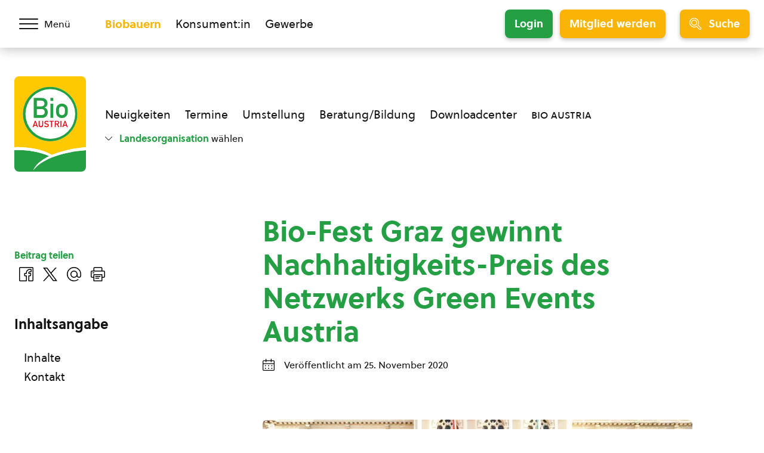

--- FILE ---
content_type: text/html; charset=UTF-8
request_url: https://www.bio-austria.at/a/bauern/bio-fest-graz-gewinnt-nachhaltigkeits-preis-des-netzwerks-green-events-austria-3/
body_size: 32049
content:
<!DOCTYPE html>
<html class="no-js" lang="de-DE">
<head><meta charset="UTF-8"><script>if(navigator.userAgent.match(/MSIE|Internet Explorer/i)||navigator.userAgent.match(/Trident\/7\..*?rv:11/i)){var href=document.location.href;if(!href.match(/[?&]nowprocket/)){if(href.indexOf("?")==-1){if(href.indexOf("#")==-1){document.location.href=href+"?nowprocket=1"}else{document.location.href=href.replace("#","?nowprocket=1#")}}else{if(href.indexOf("#")==-1){document.location.href=href+"&nowprocket=1"}else{document.location.href=href.replace("#","&nowprocket=1#")}}}}</script><script>(()=>{class RocketLazyLoadScripts{constructor(){this.v="1.2.6",this.triggerEvents=["keydown","mousedown","mousemove","touchmove","touchstart","touchend","wheel"],this.userEventHandler=this.t.bind(this),this.touchStartHandler=this.i.bind(this),this.touchMoveHandler=this.o.bind(this),this.touchEndHandler=this.h.bind(this),this.clickHandler=this.u.bind(this),this.interceptedClicks=[],this.interceptedClickListeners=[],this.l(this),window.addEventListener("pageshow",(t=>{this.persisted=t.persisted,this.everythingLoaded&&this.m()})),this.CSPIssue=sessionStorage.getItem("rocketCSPIssue"),document.addEventListener("securitypolicyviolation",(t=>{this.CSPIssue||"script-src-elem"!==t.violatedDirective||"data"!==t.blockedURI||(this.CSPIssue=!0,sessionStorage.setItem("rocketCSPIssue",!0))})),document.addEventListener("DOMContentLoaded",(()=>{this.k()})),this.delayedScripts={normal:[],async:[],defer:[]},this.trash=[],this.allJQueries=[]}p(t){document.hidden?t.t():(this.triggerEvents.forEach((e=>window.addEventListener(e,t.userEventHandler,{passive:!0}))),window.addEventListener("touchstart",t.touchStartHandler,{passive:!0}),window.addEventListener("mousedown",t.touchStartHandler),document.addEventListener("visibilitychange",t.userEventHandler))}_(){this.triggerEvents.forEach((t=>window.removeEventListener(t,this.userEventHandler,{passive:!0}))),document.removeEventListener("visibilitychange",this.userEventHandler)}i(t){"HTML"!==t.target.tagName&&(window.addEventListener("touchend",this.touchEndHandler),window.addEventListener("mouseup",this.touchEndHandler),window.addEventListener("touchmove",this.touchMoveHandler,{passive:!0}),window.addEventListener("mousemove",this.touchMoveHandler),t.target.addEventListener("click",this.clickHandler),this.L(t.target,!0),this.S(t.target,"onclick","rocket-onclick"),this.C())}o(t){window.removeEventListener("touchend",this.touchEndHandler),window.removeEventListener("mouseup",this.touchEndHandler),window.removeEventListener("touchmove",this.touchMoveHandler,{passive:!0}),window.removeEventListener("mousemove",this.touchMoveHandler),t.target.removeEventListener("click",this.clickHandler),this.L(t.target,!1),this.S(t.target,"rocket-onclick","onclick"),this.M()}h(){window.removeEventListener("touchend",this.touchEndHandler),window.removeEventListener("mouseup",this.touchEndHandler),window.removeEventListener("touchmove",this.touchMoveHandler,{passive:!0}),window.removeEventListener("mousemove",this.touchMoveHandler)}u(t){t.target.removeEventListener("click",this.clickHandler),this.L(t.target,!1),this.S(t.target,"rocket-onclick","onclick"),this.interceptedClicks.push(t),t.preventDefault(),t.stopPropagation(),t.stopImmediatePropagation(),this.M()}O(){window.removeEventListener("touchstart",this.touchStartHandler,{passive:!0}),window.removeEventListener("mousedown",this.touchStartHandler),this.interceptedClicks.forEach((t=>{t.target.dispatchEvent(new MouseEvent("click",{view:t.view,bubbles:!0,cancelable:!0}))}))}l(t){EventTarget.prototype.addEventListenerWPRocketBase=EventTarget.prototype.addEventListener,EventTarget.prototype.addEventListener=function(e,i,o){"click"!==e||t.windowLoaded||i===t.clickHandler||t.interceptedClickListeners.push({target:this,func:i,options:o}),(this||window).addEventListenerWPRocketBase(e,i,o)}}L(t,e){this.interceptedClickListeners.forEach((i=>{i.target===t&&(e?t.removeEventListener("click",i.func,i.options):t.addEventListener("click",i.func,i.options))})),t.parentNode!==document.documentElement&&this.L(t.parentNode,e)}D(){return new Promise((t=>{this.P?this.M=t:t()}))}C(){this.P=!0}M(){this.P=!1}S(t,e,i){t.hasAttribute&&t.hasAttribute(e)&&(event.target.setAttribute(i,event.target.getAttribute(e)),event.target.removeAttribute(e))}t(){this._(this),"loading"===document.readyState?document.addEventListener("DOMContentLoaded",this.R.bind(this)):this.R()}k(){let t=[];document.querySelectorAll("script[type=rocketlazyloadscript][data-rocket-src]").forEach((e=>{let i=e.getAttribute("data-rocket-src");if(i&&!i.startsWith("data:")){0===i.indexOf("//")&&(i=location.protocol+i);try{const o=new URL(i).origin;o!==location.origin&&t.push({src:o,crossOrigin:e.crossOrigin||"module"===e.getAttribute("data-rocket-type")})}catch(t){}}})),t=[...new Map(t.map((t=>[JSON.stringify(t),t]))).values()],this.T(t,"preconnect")}async R(){this.lastBreath=Date.now(),this.j(this),this.F(this),this.I(),this.W(),this.q(),await this.A(this.delayedScripts.normal),await this.A(this.delayedScripts.defer),await this.A(this.delayedScripts.async);try{await this.U(),await this.H(this),await this.J()}catch(t){console.error(t)}window.dispatchEvent(new Event("rocket-allScriptsLoaded")),this.everythingLoaded=!0,this.D().then((()=>{this.O()})),this.N()}W(){document.querySelectorAll("script[type=rocketlazyloadscript]").forEach((t=>{t.hasAttribute("data-rocket-src")?t.hasAttribute("async")&&!1!==t.async?this.delayedScripts.async.push(t):t.hasAttribute("defer")&&!1!==t.defer||"module"===t.getAttribute("data-rocket-type")?this.delayedScripts.defer.push(t):this.delayedScripts.normal.push(t):this.delayedScripts.normal.push(t)}))}async B(t){if(await this.G(),!0!==t.noModule||!("noModule"in HTMLScriptElement.prototype))return new Promise((e=>{let i;function o(){(i||t).setAttribute("data-rocket-status","executed"),e()}try{if(navigator.userAgent.indexOf("Firefox/")>0||""===navigator.vendor||this.CSPIssue)i=document.createElement("script"),[...t.attributes].forEach((t=>{let e=t.nodeName;"type"!==e&&("data-rocket-type"===e&&(e="type"),"data-rocket-src"===e&&(e="src"),i.setAttribute(e,t.nodeValue))})),t.text&&(i.text=t.text),i.hasAttribute("src")?(i.addEventListener("load",o),i.addEventListener("error",(function(){i.setAttribute("data-rocket-status","failed-network"),e()})),setTimeout((()=>{i.isConnected||e()}),1)):(i.text=t.text,o()),t.parentNode.replaceChild(i,t);else{const i=t.getAttribute("data-rocket-type"),s=t.getAttribute("data-rocket-src");i?(t.type=i,t.removeAttribute("data-rocket-type")):t.removeAttribute("type"),t.addEventListener("load",o),t.addEventListener("error",(i=>{this.CSPIssue&&i.target.src.startsWith("data:")?(console.log("WPRocket: data-uri blocked by CSP -> fallback"),t.removeAttribute("src"),this.B(t).then(e)):(t.setAttribute("data-rocket-status","failed-network"),e())})),s?(t.removeAttribute("data-rocket-src"),t.src=s):t.src="data:text/javascript;base64,"+window.btoa(unescape(encodeURIComponent(t.text)))}}catch(i){t.setAttribute("data-rocket-status","failed-transform"),e()}}));t.setAttribute("data-rocket-status","skipped")}async A(t){const e=t.shift();return e&&e.isConnected?(await this.B(e),this.A(t)):Promise.resolve()}q(){this.T([...this.delayedScripts.normal,...this.delayedScripts.defer,...this.delayedScripts.async],"preload")}T(t,e){var i=document.createDocumentFragment();t.forEach((t=>{const o=t.getAttribute&&t.getAttribute("data-rocket-src")||t.src;if(o&&!o.startsWith("data:")){const s=document.createElement("link");s.href=o,s.rel=e,"preconnect"!==e&&(s.as="script"),t.getAttribute&&"module"===t.getAttribute("data-rocket-type")&&(s.crossOrigin=!0),t.crossOrigin&&(s.crossOrigin=t.crossOrigin),t.integrity&&(s.integrity=t.integrity),i.appendChild(s),this.trash.push(s)}})),document.head.appendChild(i)}j(t){let e={};function i(i,o){return e[o].eventsToRewrite.indexOf(i)>=0&&!t.everythingLoaded?"rocket-"+i:i}function o(t,o){!function(t){e[t]||(e[t]={originalFunctions:{add:t.addEventListener,remove:t.removeEventListener},eventsToRewrite:[]},t.addEventListener=function(){arguments[0]=i(arguments[0],t),e[t].originalFunctions.add.apply(t,arguments)},t.removeEventListener=function(){arguments[0]=i(arguments[0],t),e[t].originalFunctions.remove.apply(t,arguments)})}(t),e[t].eventsToRewrite.push(o)}function s(e,i){let o=e[i];e[i]=null,Object.defineProperty(e,i,{get:()=>o||function(){},set(s){t.everythingLoaded?o=s:e["rocket"+i]=o=s}})}o(document,"DOMContentLoaded"),o(window,"DOMContentLoaded"),o(window,"load"),o(window,"pageshow"),o(document,"readystatechange"),s(document,"onreadystatechange"),s(window,"onload"),s(window,"onpageshow");try{Object.defineProperty(document,"readyState",{get:()=>t.rocketReadyState,set(e){t.rocketReadyState=e},configurable:!0}),document.readyState="loading"}catch(t){console.log("WPRocket DJE readyState conflict, bypassing")}}F(t){let e;function i(e){return t.everythingLoaded?e:e.split(" ").map((t=>"load"===t||0===t.indexOf("load.")?"rocket-jquery-load":t)).join(" ")}function o(o){function s(t){const e=o.fn[t];o.fn[t]=o.fn.init.prototype[t]=function(){return this[0]===window&&("string"==typeof arguments[0]||arguments[0]instanceof String?arguments[0]=i(arguments[0]):"object"==typeof arguments[0]&&Object.keys(arguments[0]).forEach((t=>{const e=arguments[0][t];delete arguments[0][t],arguments[0][i(t)]=e}))),e.apply(this,arguments),this}}o&&o.fn&&!t.allJQueries.includes(o)&&(o.fn.ready=o.fn.init.prototype.ready=function(e){return t.domReadyFired?e.bind(document)(o):document.addEventListener("rocket-DOMContentLoaded",(()=>e.bind(document)(o))),o([])},s("on"),s("one"),t.allJQueries.push(o)),e=o}o(window.jQuery),Object.defineProperty(window,"jQuery",{get:()=>e,set(t){o(t)}})}async H(t){const e=document.querySelector("script[data-webpack]");e&&(await async function(){return new Promise((t=>{e.addEventListener("load",t),e.addEventListener("error",t)}))}(),await t.K(),await t.H(t))}async U(){this.domReadyFired=!0;try{document.readyState="interactive"}catch(t){}await this.G(),document.dispatchEvent(new Event("rocket-readystatechange")),await this.G(),document.rocketonreadystatechange&&document.rocketonreadystatechange(),await this.G(),document.dispatchEvent(new Event("rocket-DOMContentLoaded")),await this.G(),window.dispatchEvent(new Event("rocket-DOMContentLoaded"))}async J(){try{document.readyState="complete"}catch(t){}await this.G(),document.dispatchEvent(new Event("rocket-readystatechange")),await this.G(),document.rocketonreadystatechange&&document.rocketonreadystatechange(),await this.G(),window.dispatchEvent(new Event("rocket-load")),await this.G(),window.rocketonload&&window.rocketonload(),await this.G(),this.allJQueries.forEach((t=>t(window).trigger("rocket-jquery-load"))),await this.G();const t=new Event("rocket-pageshow");t.persisted=this.persisted,window.dispatchEvent(t),await this.G(),window.rocketonpageshow&&window.rocketonpageshow({persisted:this.persisted}),this.windowLoaded=!0}m(){document.onreadystatechange&&document.onreadystatechange(),window.onload&&window.onload(),window.onpageshow&&window.onpageshow({persisted:this.persisted})}I(){const t=new Map;document.write=document.writeln=function(e){const i=document.currentScript;i||console.error("WPRocket unable to document.write this: "+e);const o=document.createRange(),s=i.parentElement;let n=t.get(i);void 0===n&&(n=i.nextSibling,t.set(i,n));const c=document.createDocumentFragment();o.setStart(c,0),c.appendChild(o.createContextualFragment(e)),s.insertBefore(c,n)}}async G(){Date.now()-this.lastBreath>45&&(await this.K(),this.lastBreath=Date.now())}async K(){return document.hidden?new Promise((t=>setTimeout(t))):new Promise((t=>requestAnimationFrame(t)))}N(){this.trash.forEach((t=>t.remove()))}static run(){const t=new RocketLazyLoadScripts;t.p(t)}}RocketLazyLoadScripts.run()})();</script>
    
    <meta name="viewport" content="width=device-width, initial-scale=1, maximum-scale=1" >
    <link rel="profile" href="https://gmpg.org/xfn/11">
    <meta name='robots' content='index, follow, max-image-preview:large, max-snippet:-1, max-video-preview:-1' />
	<style>img:is([sizes="auto" i], [sizes^="auto," i]) { contain-intrinsic-size: 3000px 1500px }</style>
	<link rel="preload" href="https://cdn.bio-austria.at/app/themes/bioaustria/dist/fonts/Soleil-Regular.woff2" as="font" type="font/woff2" crossorigin>
	<!-- This site is optimized with the Yoast SEO plugin v26.7 - https://yoast.com/wordpress/plugins/seo/ -->
	<title>Bio-Fest Graz gewinnt Nachhaltigkeits-Preis des Netzwerks Green Events Austria - BIO AUSTRIA</title>
	<meta name="description" content="Bio-Fest Graz gewinnt Nachhaltigkeits-Preis des Netzwerks Green Events Austria. Unser Bio-Fest Graz wurde zum dritten Mal im Rahmen des österreichweiten" />
	<link rel="canonical" href="https://www.bio-austria.at/a/bauern/bio-fest-graz-gewinnt-nachhaltigkeits-preis-des-netzwerks-green-events-austria-3/" />
	<meta property="og:locale" content="de_DE" />
	<meta property="og:type" content="article" />
	<meta property="og:title" content="Bio-Fest Graz gewinnt Nachhaltigkeits-Preis des Netzwerks Green Events Austria - BIO AUSTRIA" />
	<meta property="og:description" content="Bio-Fest Graz gewinnt Nachhaltigkeits-Preis des Netzwerks Green Events Austria. Unser Bio-Fest Graz wurde zum dritten Mal im Rahmen des österreichweiten" />
	<meta property="og:url" content="https://www.bio-austria.at/a/bauern/bio-fest-graz-gewinnt-nachhaltigkeits-preis-des-netzwerks-green-events-austria-3/" />
	<meta property="og:site_name" content="BIO AUSTRIA" />
	<meta property="article:publisher" content="https://www.facebook.com/BioAustria" />
	<meta property="article:published_time" content="2020-11-25T07:57:29+00:00" />
	<meta property="article:modified_time" content="2021-03-09T07:10:08+00:00" />
	<meta property="og:image" content="https://cdn.bio-austria.at/app/uploads/fest.jpg" />
	<meta property="og:image:width" content="6941" />
	<meta property="og:image:height" content="5206" />
	<meta property="og:image:type" content="image/jpeg" />
	<meta name="author" content="Bianca Westenacher" />
	<meta name="twitter:card" content="summary_large_image" />
	<meta name="twitter:creator" content="@BioAustria" />
	<meta name="twitter:site" content="@BioAustria" />
	<script type="application/ld+json" class="yoast-schema-graph">{"@context":"https://schema.org","@graph":[{"@type":"Article","@id":"https://www.bio-austria.at/a/bauern/bio-fest-graz-gewinnt-nachhaltigkeits-preis-des-netzwerks-green-events-austria-3/#article","isPartOf":{"@id":"https://www.bio-austria.at/a/bauern/bio-fest-graz-gewinnt-nachhaltigkeits-preis-des-netzwerks-green-events-austria-3/"},"author":{"name":"Bianca Westenacher","@id":"https://www.bio-austria.at/#/schema/person/544d4e57e3a57f23fa3b93fe359f35a4"},"headline":"Bio-Fest Graz gewinnt Nachhaltigkeits-Preis des Netzwerks Green Events Austria","datePublished":"2020-11-25T07:57:29+00:00","dateModified":"2021-03-09T07:10:08+00:00","mainEntityOfPage":{"@id":"https://www.bio-austria.at/a/bauern/bio-fest-graz-gewinnt-nachhaltigkeits-preis-des-netzwerks-green-events-austria-3/"},"wordCount":303,"publisher":{"@id":"https://www.bio-austria.at/#organization"},"image":{"@id":"https://www.bio-austria.at/a/bauern/bio-fest-graz-gewinnt-nachhaltigkeits-preis-des-netzwerks-green-events-austria-3/#primaryimage"},"thumbnailUrl":"https://cdn.bio-austria.at/app/uploads/fest.jpg","articleSection":["Bio-Bauern","Bio-Konsument"],"inLanguage":"de-DE"},{"@type":"WebPage","@id":"https://www.bio-austria.at/a/bauern/bio-fest-graz-gewinnt-nachhaltigkeits-preis-des-netzwerks-green-events-austria-3/","url":"https://www.bio-austria.at/a/bauern/bio-fest-graz-gewinnt-nachhaltigkeits-preis-des-netzwerks-green-events-austria-3/","name":"Bio-Fest Graz gewinnt Nachhaltigkeits-Preis des Netzwerks Green Events Austria - BIO AUSTRIA","isPartOf":{"@id":"https://www.bio-austria.at/#website"},"primaryImageOfPage":{"@id":"https://www.bio-austria.at/a/bauern/bio-fest-graz-gewinnt-nachhaltigkeits-preis-des-netzwerks-green-events-austria-3/#primaryimage"},"image":{"@id":"https://www.bio-austria.at/a/bauern/bio-fest-graz-gewinnt-nachhaltigkeits-preis-des-netzwerks-green-events-austria-3/#primaryimage"},"thumbnailUrl":"https://cdn.bio-austria.at/app/uploads/fest.jpg","datePublished":"2020-11-25T07:57:29+00:00","dateModified":"2021-03-09T07:10:08+00:00","description":"Bio-Fest Graz gewinnt Nachhaltigkeits-Preis des Netzwerks Green Events Austria. Unser Bio-Fest Graz wurde zum dritten Mal im Rahmen des österreichweiten","breadcrumb":{"@id":"https://www.bio-austria.at/a/bauern/bio-fest-graz-gewinnt-nachhaltigkeits-preis-des-netzwerks-green-events-austria-3/#breadcrumb"},"inLanguage":"de-DE","potentialAction":[{"@type":"ReadAction","target":["https://www.bio-austria.at/a/bauern/bio-fest-graz-gewinnt-nachhaltigkeits-preis-des-netzwerks-green-events-austria-3/"]}]},{"@type":"ImageObject","inLanguage":"de-DE","@id":"https://www.bio-austria.at/a/bauern/bio-fest-graz-gewinnt-nachhaltigkeits-preis-des-netzwerks-green-events-austria-3/#primaryimage","url":"https://cdn.bio-austria.at/app/uploads/fest.jpg","contentUrl":"https://cdn.bio-austria.at/app/uploads/fest.jpg","width":6941,"height":5206,"caption":"© Bio Ernte Steiermark"},{"@type":"BreadcrumbList","@id":"https://www.bio-austria.at/a/bauern/bio-fest-graz-gewinnt-nachhaltigkeits-preis-des-netzwerks-green-events-austria-3/#breadcrumb","itemListElement":[{"@type":"ListItem","position":1,"name":"Startseite","item":"https://www.bio-austria.at/"},{"@type":"ListItem","position":2,"name":"Bio-Fest Graz gewinnt Nachhaltigkeits-Preis des Netzwerks Green Events Austria"}]},{"@type":"WebSite","@id":"https://www.bio-austria.at/#website","url":"https://www.bio-austria.at/","name":"BIO AUSTRIA","description":"","publisher":{"@id":"https://www.bio-austria.at/#organization"},"potentialAction":[{"@type":"SearchAction","target":{"@type":"EntryPoint","urlTemplate":"https://www.bio-austria.at/?s={search_term_string}"},"query-input":{"@type":"PropertyValueSpecification","valueRequired":true,"valueName":"search_term_string"}}],"inLanguage":"de-DE"},{"@type":"Organization","@id":"https://www.bio-austria.at/#organization","name":"BIO AUSTRIA","url":"https://www.bio-austria.at/","logo":{"@type":"ImageObject","inLanguage":"de-DE","@id":"https://www.bio-austria.at/#/schema/logo/image/","url":"","contentUrl":"","caption":"BIO AUSTRIA"},"image":{"@id":"https://www.bio-austria.at/#/schema/logo/image/"},"sameAs":["https://www.facebook.com/BioAustria","https://x.com/BioAustria","https://www.instagram.com/bio_austria/","https://www.youtube.com/user/BioAustria"]},{"@type":"Person","@id":"https://www.bio-austria.at/#/schema/person/544d4e57e3a57f23fa3b93fe359f35a4","name":"Bianca Westenacher","image":{"@type":"ImageObject","inLanguage":"de-DE","@id":"https://www.bio-austria.at/#/schema/person/image/","url":"https://secure.gravatar.com/avatar/d02f56a1e69986775d79242fa82ec334?s=96&d=mm&r=g","contentUrl":"https://secure.gravatar.com/avatar/d02f56a1e69986775d79242fa82ec334?s=96&d=mm&r=g","caption":"Bianca Westenacher"}}]}</script>
	<!-- / Yoast SEO plugin. -->


<link rel='dns-prefetch' href='//www.google.com' />
<link rel='dns-prefetch' href='//cdn.bio-austria.at' />

<link href='https://cdn.bio-austria.at' rel='preconnect' />
<link rel="alternate" type="application/rss+xml" title="BIO AUSTRIA &raquo; Feed" href="https://www.bio-austria.at/feed/" />
<link rel="alternate" type="text/calendar" title="BIO AUSTRIA &raquo; iCal Feed" href="https://www.bio-austria.at/events/?ical=1" />
<link rel="icon" href="https://cdn.bio-austria.at/app/themes/bioaustria/dist/favicon/favicon.ico" sizes="any"><link rel="icon" href="https://cdn.bio-austria.at/app/themes/bioaustria/dist/favicon/icon.svg" type="image/svg+xml"><link rel="apple-touch-icon" href="https://cdn.bio-austria.at/app/themes/bioaustria/dist/favicon/apple-touch-icon.png"><link rel="manifest" href="/app/themes/bioaustria/dist/favicon/manifest.json" crossOrigin="use-credentials"><style id='safe-svg-svg-icon-style-inline-css' type='text/css'>
.safe-svg-cover{text-align:center}.safe-svg-cover .safe-svg-inside{display:inline-block;max-width:100%}.safe-svg-cover svg{fill:currentColor;height:100%;max-height:100%;max-width:100%;width:100%}

</style>
<link data-minify="1" rel='stylesheet' id='eeb-css-frontend-css' href='https://cdn.bio-austria.at/app/cache/min/1/app/plugins/email-encoder-bundle/assets/css/style.css?ver=1768226333' type='text/css' media='all' />
<link rel='stylesheet' id='search-filter-plugin-styles-css' href='https://cdn.bio-austria.at/app/plugins/search-filter-pro/public/assets/css/search-filter.min.css?ver=2.5.21' type='text/css' media='all' />
<link rel='stylesheet' id='wp-members-css' href='https://cdn.bio-austria.at/app/plugins/wp-members/assets/css/forms/generic-no-float.min.css?ver=3.5.5.1' type='text/css' media='all' />
<link data-minify="1" rel='stylesheet' id='borlabs-cookie-css' href='https://cdn.bio-austria.at/app/cache/min/1/app/cache/borlabs-cookie/borlabs-cookie_1_de.css?ver=1765292077' type='text/css' media='all' />
<link data-minify="1" rel='stylesheet' id='woda-main-css' href='https://cdn.bio-austria.at/app/cache/min/1/app/themes/bioaustria/dist/css/main-_k1EzWTc.css?ver=1768228169' type='text/css' media='all' />
<link data-minify="1" rel='stylesheet' id='woda-print-css' href='https://cdn.bio-austria.at/app/cache/min/1/app/themes/bioaustria/dist/css/print-DRNN1xWj.css?ver=1765292077' type='text/css' media='all' />
<meta name="sentry-trace" content="0f4be76fd2c54cafa615d37653d7e3d6-2c4fa609873e409e-0" />
<meta name="traceparent" content="" />
<meta name="baggage" content="sentry-trace_id=0f4be76fd2c54cafa615d37653d7e3d6,sentry-sample_rate=0.05,sentry-transaction=%2Fa%2F%7Bcategory_name%7D%2F%7Bname%7D,sentry-public_key=0cc6c880c3da5ea6b724ec9a3f3c20e2,sentry-org_id=4508081900224512,sentry-release=1.0.0,sentry-environment=production,sentry-sampled=false,sentry-sample_rand=0.296084" />
<script type="text/javascript" defer data-domain='bio-austria.at,stmk.bio-austria.at' data-api='https://www.bio-austria.at/wp-json/1abc85/v1/b55b/4540de5e' data-cfasync='false' src="//cdn.bio-austria.at/app/uploads/a40bcfc90c/d43684ed.js?ver=1769607302" id="plausible-analytics-js"></script>
<script type="text/javascript" id="plausible-analytics-js-after">
/* <![CDATA[ */
window.plausible = window.plausible || function() { (window.plausible.q = window.plausible.q || []).push(arguments) }
/* ]]> */
</script>
<script type="text/javascript" src="https://cdn.bio-austria.at/wp/wp-includes/js/jquery/jquery.min.js?ver=3.7.1" id="jquery-core-js"></script>
<script type="text/javascript" src="https://cdn.bio-austria.at/wp/wp-includes/js/jquery/jquery-migrate.min.js?ver=3.4.1" id="jquery-migrate-js" data-rocket-defer defer></script>
<script type="rocketlazyloadscript" data-minify="1" data-rocket-type="text/javascript" data-rocket-src="https://cdn.bio-austria.at/app/cache/min/1/app/plugins/email-encoder-bundle/assets/js/custom.js?ver=1768226334" id="eeb-js-frontend-js" data-rocket-defer defer></script>
<script type="text/javascript" id="search-filter-plugin-build-js-extra">
/* <![CDATA[ */
var SF_LDATA = {"ajax_url":"https:\/\/www.bio-austria.at\/wp\/wp-admin\/admin-ajax.php","home_url":"https:\/\/www.bio-austria.at\/","extensions":[]};
/* ]]> */
</script>
<script type="rocketlazyloadscript" data-rocket-type="text/javascript" data-rocket-src="https://cdn.bio-austria.at/app/plugins/search-filter-pro/public/assets/js/search-filter-build.min.js?ver=2.5.21" id="search-filter-plugin-build-js" data-rocket-defer defer></script>
<script type="rocketlazyloadscript" data-rocket-type="text/javascript" data-rocket-src="https://cdn.bio-austria.at/app/plugins/search-filter-pro/public/assets/js/chosen.jquery.min.js?ver=2.5.21" id="search-filter-plugin-chosen-js"></script>
<script type="text/javascript" id="borlabs-cookie-prioritize-js-extra">
/* <![CDATA[ */
var borlabsCookiePrioritized = {"domain":"www.bio-austria.at","path":"\/","version":"1","bots":"","optInJS":{"statistics":{"google-analytics":"[base64]"}}};
/* ]]> */
</script>
<script type="rocketlazyloadscript" data-rocket-type="text/javascript" data-rocket-src="https://cdn.bio-austria.at/app/plugins/borlabs-cookie/assets/javascript/borlabs-cookie-prioritize.min.js?ver=2.3.5" id="borlabs-cookie-prioritize-js" data-rocket-defer defer></script>
<link rel="https://api.w.org/" href="https://www.bio-austria.at/wp-json/" /><link rel="alternate" title="JSON" type="application/json" href="https://www.bio-austria.at/wp-json/wp/v2/posts/84029" /><link rel="EditURI" type="application/rsd+xml" title="RSD" href="https://www.bio-austria.at/wp/xmlrpc.php?rsd" />
<link rel='shortlink' href='https://www.bio-austria.at/?p=84029' />
<link rel="alternate" title="oEmbed (JSON)" type="application/json+oembed" href="https://www.bio-austria.at/wp-json/oembed/1.0/embed?url=https%3A%2F%2Fwww.bio-austria.at%2Fa%2Fbauern%2Fbio-fest-graz-gewinnt-nachhaltigkeits-preis-des-netzwerks-green-events-austria-3%2F" />
<link rel="alternate" title="oEmbed (XML)" type="text/xml+oembed" href="https://www.bio-austria.at/wp-json/oembed/1.0/embed?url=https%3A%2F%2Fwww.bio-austria.at%2Fa%2Fbauern%2Fbio-fest-graz-gewinnt-nachhaltigkeits-preis-des-netzwerks-green-events-austria-3%2F&#038;format=xml" />
<meta name="tec-api-version" content="v1"><meta name="tec-api-origin" content="https://www.bio-austria.at"><link rel="alternate" href="https://www.bio-austria.at/wp-json/tribe/events/v1/" /><style>@font-face{font-family:'Arsilon';src:url("https://cdn.bio-austria.at/app/themes/bioaustria/dist/fonts/Arsilon.woff2")format("woff2"),url("https://cdn.bio-austria.at/app/themes/bioaustria/dist/fonts/Arsilon.woff")format("woff");font-weight:400;font-display:swap;}
@font-face{font-family:'Sirba';src:url("https://cdn.bio-austria.at/app/themes/bioaustria/dist/fonts/Sirba-Black.woff2")format("woff2"),url("https://cdn.bio-austria.at/app/themes/bioaustria/dist/fonts/Sirba-Black.woff")format("woff");font-weight:900;font-display:swap;}
@font-face{font-family:'Sirba';src:url("https://cdn.bio-austria.at/app/themes/bioaustria/dist/fonts/Sirba-Bold.woff2")format("woff2"),url("https://cdn.bio-austria.at/app/themes/bioaustria/dist/fonts/Sirba-Bold.woff")format("woff");font-weight:700;font-display:swap;}
@font-face{font-family:'Sirba';src:url("https://cdn.bio-austria.at/app/themes/bioaustria/dist/fonts/Sirba-Italic.woff2")format("woff2"),url("https://cdn.bio-austria.at/app/themes/bioaustria/dist/fonts/Sirba-Italic.woff")format("woff");font-weight:400;font-style:italic;font-display:swap;}
@font-face{font-family:'Sirba';src:url("https://cdn.bio-austria.at/app/themes/bioaustria/dist/fonts/Sirba-Regular.woff2")format("woff2"),url("https://cdn.bio-austria.at/app/themes/bioaustria/dist/fonts/Sirba-Regular.woff")format("woff");font-weight:400;font-display:swap;}
@font-face{font-family:'Soleil';src:url("https://cdn.bio-austria.at/app/themes/bioaustria/dist/fonts/Soleil-Bold.woff2")format("woff2"),url("https://cdn.bio-austria.at/app/themes/bioaustria/dist/fonts/Soleil-Bold.woff")format("woff");font-weight:700;font-display:swap;}
@font-face{font-family:'Soleil';src:url("https://cdn.bio-austria.at/app/themes/bioaustria/dist/fonts/Soleil-Extrabold.woff2")format("woff2"),url("https://cdn.bio-austria.at/app/themes/bioaustria/dist/fonts/Soleil-Extrabold.woff")format("woff");font-weight:800;font-display:swap;}
@font-face{font-family:'Soleil';src:url("https://cdn.bio-austria.at/app/themes/bioaustria/dist/fonts/Soleil-Italic.woff2")format("woff2"),url("https://cdn.bio-austria.at/app/themes/bioaustria/dist/fonts/Soleil-Italic.woff")format("woff");font-weight:400;font-style:italic;font-display:swap;}
@font-face{font-family:'Soleil';src:url("https://cdn.bio-austria.at/app/themes/bioaustria/dist/fonts/Soleil-Regular.woff2")format("woff2"),url("https://cdn.bio-austria.at/app/themes/bioaustria/dist/fonts/Soleil-Regular.woff")format("woff");font-weight:400;font-display:swap;}
@font-face{font-family:'lg';src:url("https://cdn.bio-austria.at/app/themes/bioaustria/dist/fonts/lg.woff")format("woff"),url("https://cdn.bio-austria.at/app/themes/bioaustria/dist/fonts/lg.ttf")format("truetype");font-weight:400;font-display:swap;}</style><noscript><style id="rocket-lazyload-nojs-css">.rll-youtube-player, [data-lazy-src]{display:none !important;}</style></noscript></head>
<body class="post-template-default single single-post postid-84029 single-format-standard wp-embed-responsive tribe-no-js domain-bauern">
    <div id="root">
                        <header class="header">
            <div id="header-main" class="header__top">
                <div class="header__container header__container--top container">
                    <div class="header__left">
                        <div class="header__menu-toggle">
                            <button id="main-menu-toggle" class="menu-toggle menu-toggle--menu" aria-label="Menü öffnen/schließen">
                                <span class="menu-toggle__hamburger">
                                    <span></span>
                                </span>
                                    <span class="menu-toggle__label">
                                    <span>Menü</span>
                                    <span>Schließen</span>
                                </span>
                            </button>
                        </div>
                    </div>
                    <div class="header__mid">
                        <div class="header__split">
                                    <ul  class="nav-menu">
            <li class="current-menu-item">
                <a
                    href="https://www.bio-austria.at/bio-bauern/"
                    aria-label="Zum Biobauern Bereich wechseln"
                >Biobauern</a>
            </li>
            <li class="">
                <a
                    href="https://www.bio-austria.at/bio-konsument/"
                    aria-label="Zum Konsument:innen Bereich wechseln"
                >Konsument:in</a>
            </li>
            <li class="">
                <a
                    href="https://www.bio-austria.at/bio-partner/"
                    aria-label="Zum Bereich für Gewerbe wechseln"
                >Gewerbe</a>
            </li>
        </ul>
                                                                    <div class="header__login-registration">
                                                                            <a
                                            href="https://www.bio-austria.at/bio-bauern/login/?redirect_to=https%3A%2F%2Fwww.bio-austria.at%2Fa%2Fbauern%2Fbio-fest-graz-gewinnt-nachhaltigkeits-preis-des-netzwerks-green-events-austria-3"
                                            class="button button--green button--login button--md"
                                        >Login</a>
                                        <a
                                            href="https://www.bio-austria.at/bio-bauern/umstellung/nutzen/?redirect_to=https%3A%2F%2Fwww.bio-austria.at%2Fa%2Fbauern%2Fbio-fest-graz-gewinnt-nachhaltigkeits-preis-des-netzwerks-green-events-austria-3"
                                            class="button button--yellow button--registration button--md"
                                        >Mitglied werden</a>
                                                                    </div>
                                                    </div>
                    </div>
                    <div class="header__right">
                        <div class="header__search-toggle">
                            <button id="search-toggle" class="menu-toggle menu-toggle--search button button--yellow button--icon button--md">
                                        <i  class="icon button__icon"><svg version="1.1" id="Layer_1" xmlns="http://www.w3.org/2000/svg" x="0" y="0" viewBox="0 0 24 24" xml:space="preserve"><path d="M9.608 15.522a5.92 5.92 0 01-5.914-5.914 5.92 5.92 0 015.914-5.914 5.92 5.92 0 015.914 5.914 5.92 5.92 0 01-5.914 5.914zm0-10.328c-2.434 0-4.414 1.98-4.414 4.414s1.98 4.414 4.414 4.414 4.414-1.98 4.414-4.414-1.98-4.414-4.414-4.414z"/><path d="M21.411 24.006c-.694 0-1.345-.27-1.835-.76l-5.264-5.264a9.553 9.553 0 01-6.706 1.022 9.537 9.537 0 01-6.058-4.165C-1.336 10.396-.068 4.436 4.374 1.552A9.551 9.551 0 019.589.006a9.581 9.581 0 018.07 4.372 9.666 9.666 0 01.319 9.933l5.267 5.265c.49.49.76 1.142.76 1.835 0 .694-.271 1.345-.76 1.835s-1.141.76-1.834.76zm-6.986-7.721c.2 0 .389.078.531.22l5.68 5.68c.207.207.482.321.775.321a1.093 1.093 0 00.774-1.87l-5.648-5.646a.751.751 0 01-.134-.972 8.113 8.113 0 00-.001-8.824A8.049 8.049 0 0011.29 1.68a8.062 8.062 0 00-6.1 1.13C3.378 3.987 2.131 5.803 1.68 7.923s-.051 4.286 1.126 6.099a8.049 8.049 0 005.112 3.514 8.059 8.059 0 006.1-1.13.743.743 0 01.407-.121z"/></svg></i>
                                        <span class="menu-toggle__label">Suche</span>
                            </button>
                        </div>
                                                    <div class="header__mobile-login-registration">
                                                                    <span>
                                        <a
                                            href="https://www.bio-austria.at/bio-bauern/umstellung/nutzen/?redirect_to=https%3A%2F%2Fwww.bio-austria.at%2Fa%2Fbauern%2Fbio-fest-graz-gewinnt-nachhaltigkeits-preis-des-netzwerks-green-events-austria-3"
                                            class="button button--yellow button--registration button--sm button--no-shadow"
                                        >Mitglied werden</a></span>
                                    <span>
                                        <a
                                            href="https://www.bio-austria.at/bio-bauern/login/?redirect_to=https%3A%2F%2Fwww.bio-austria.at%2Fa%2Fbauern%2Fbio-fest-graz-gewinnt-nachhaltigkeits-preis-des-netzwerks-green-events-austria-3"
                                            class="button button--green button--login button--sm button--no-shadow"
                                        >Login</a></span>
                                                            </div>
                                                <span class="header__slogan"><span>Bio,</span>
<span>regional, </span>
<span>sicher.</span></span>                                <a  class="logo header__logo header__logo--top" href="https://www.bio-austria.at/bio-bauern/">
                        <img
                src="https://cdn.bio-austria.at/app/themes/bioaustria/dist/images/bio-austria-logo.svg"
                alt="Bio Austria Logo"
                width="60"
                height="80">
                </a>
                            </div>
                </div>
            </div>
            <div class="header__bottom">
                <div class="header__container header__container--bottom container">
                    <div class="header__left">
                                <a  class="logo header__logo header__logo--bottom" href="https://www.bio-austria.at/bio-bauern/">
                        <img
                src="https://cdn.bio-austria.at/app/themes/bioaustria/dist/images/bio-austria-logo.svg"
                alt="Bio Austria Logo"
                width="120"
                height="160">
                </a>
                            </div>
                    <div class="header__mid">
                        <div class="header__nav-wrap">
                            <ul id="menu-bauern-navigation" class="nav-menu nav-menu--primary"><li id="menu-item-87556" class="menu-item menu-item-type-post_type menu-item-object-page menu-item-87556"><a href="https://www.bio-austria.at/bio-bauern/neuigkeiten/">Neuigkeiten</a></li>
<li id="menu-item-87557" class="menu-item menu-item-type-post_type menu-item-object-page menu-item-87557"><a href="https://www.bio-austria.at/bio-bauern/termine/">Termine</a></li>
<li id="menu-item-87558" class="menu-item menu-item-type-post_type menu-item-object-page menu-item-87558"><a href="https://www.bio-austria.at/bio-bauern/umstellung/">Umstellung</a></li>
<li id="menu-item-87559" class="menu-item menu-item-type-post_type menu-item-object-page menu-item-87559"><a href="https://www.bio-austria.at/bio-bauern/beratung/">Beratung/Bildung</a></li>
<li id="menu-item-87560" class="menu-item menu-item-type-post_type menu-item-object-page menu-item-87560"><a href="https://www.bio-austria.at/bio-bauern/downloadcenter/">Downloadcenter</a></li>
<li id="menu-item-88284" class="menu-item menu-item-type-post_type menu-item-object-page menu-item-88284"><a href="https://www.bio-austria.at/bio-austria/"><span class="small-caps">BIO AUSTRIA</span></a></li>
</ul><ul id="menu-lo-burgenland" class="nav-menu nav-menu--secondary nav-menu--lo lo-select__elem lo-select__elem--bgld"><li id="menu-item-87689" class="menu-item menu-item-type-post_type menu-item-object-page menu-item-87689"><a href="https://www.bio-austria.at/bio-bauern/burgenland/">Burgenland</a></li>
<li id="menu-item-87611" class="menu-item menu-item-type-post_type menu-item-object-page menu-item-87611"><a href="https://www.bio-austria.at/bio-bauern/burgenland/regionale-neuigkeiten/">Neuigkeiten aus der Region</a></li>
<li id="menu-item-87610" class="menu-item menu-item-type-post_type menu-item-object-page menu-item-87610"><a href="https://www.bio-austria.at/bio-bauern/burgenland/regionale-termine/">Termine in der Region</a></li>
<li id="menu-item-92945" class="menu-item menu-item-type-custom menu-item-object-custom menu-item-92945"><a href="https://www.bio-austria.at/bio-bauern/burgenland/mitarbeiterinnen/">Landes-Team</a></li>
<li id="menu-item-87608" class="menu-item menu-item-type-post_type menu-item-object-page menu-item-87608"><a href="https://www.bio-austria.at/bio-bauern/burgenland/ueber-bio-austria-burgenland/">Über Uns</a></li>
</ul><ul id="menu-lo-kaernten" class="nav-menu nav-menu--secondary nav-menu--lo lo-select__elem lo-select__elem--ktn"><li id="menu-item-93886" class="menu-item menu-item-type-post_type menu-item-object-page menu-item-93886"><a href="https://www.bio-austria.at/bio-bauern/kaernten/">Kärnten</a></li>
<li id="menu-item-93884" class="menu-item menu-item-type-post_type menu-item-object-page menu-item-93884"><a href="https://www.bio-austria.at/bio-bauern/kaernten/regionale-neuigkeiten/">Neuigkeiten aus der Region</a></li>
<li id="menu-item-94407" class="menu-item menu-item-type-post_type menu-item-object-page menu-item-94407"><a href="https://www.bio-austria.at/bio-bauern/kaernten/regionale-termine/">Termine in der Region</a></li>
<li id="menu-item-94404" class="menu-item menu-item-type-post_type menu-item-object-page menu-item-94404"><a href="https://www.bio-austria.at/bio-bauern/kaernten/mitarbeiterinnen/">Landes-Team</a></li>
<li id="menu-item-94405" class="menu-item menu-item-type-post_type menu-item-object-page menu-item-94405"><a href="https://www.bio-austria.at/bio-bauern/kaernten/ueber-bio-austria-kaernten/">Über uns</a></li>
</ul><ul id="menu-lo-oberoesterreich-bauer-lo-oberoesterreich" class="nav-menu nav-menu--secondary nav-menu--lo lo-select__elem lo-select__elem--ooe"><li id="menu-item-94432" class="menu-item menu-item-type-post_type menu-item-object-page menu-item-94432"><a href="https://www.bio-austria.at/bio-bauern/oberoesterreich/">Oberösterreich</a></li>
<li id="menu-item-94430" class="menu-item menu-item-type-post_type menu-item-object-page menu-item-94430"><a href="https://www.bio-austria.at/bio-bauern/oberoesterreich/regionale-neuigkeiten/">Neuigkeiten aus der Region</a></li>
<li id="menu-item-94429" class="menu-item menu-item-type-post_type menu-item-object-page menu-item-94429"><a href="https://www.bio-austria.at/bio-bauern/oberoesterreich/regionale-termine/">Termine in der Region</a></li>
<li id="menu-item-94426" class="menu-item menu-item-type-post_type menu-item-object-page menu-item-94426"><a href="https://www.bio-austria.at/bio-bauern/oberoesterreich/mitarbeiterinnen/">Landes-Team</a></li>
<li id="menu-item-94427" class="menu-item menu-item-type-post_type menu-item-object-page menu-item-94427"><a href="https://www.bio-austria.at/bio-bauern/oberoesterreich/ueber-bio-austria-oberoesterreich/">Über uns</a></li>
</ul><ul id="menu-lo-salzburg-bauer-lo-salzburg" class="nav-menu nav-menu--secondary nav-menu--lo lo-select__elem lo-select__elem--sbg"><li id="menu-item-94493" class="menu-item menu-item-type-post_type menu-item-object-page menu-item-94493"><a href="https://www.bio-austria.at/bio-bauern/salzburg/">Salzburg</a></li>
<li id="menu-item-94498" class="menu-item menu-item-type-post_type menu-item-object-page menu-item-94498"><a href="https://www.bio-austria.at/bio-bauern/salzburg/regionale-neuigkeiten/">Neuigkeiten aus der Region</a></li>
<li id="menu-item-94497" class="menu-item menu-item-type-post_type menu-item-object-page menu-item-94497"><a href="https://www.bio-austria.at/bio-bauern/salzburg/regionale-termine/">Termine in der Region</a></li>
<li id="menu-item-94499" class="menu-item menu-item-type-post_type menu-item-object-page menu-item-94499"><a href="https://www.bio-austria.at/bio-bauern/salzburg/mitarbeiterinnen/">Landes-Team</a></li>
<li id="menu-item-94495" class="menu-item menu-item-type-post_type menu-item-object-page menu-item-94495"><a href="https://www.bio-austria.at/bio-bauern/salzburg/ueber-bio-austria-salzburg/">Über uns</a></li>
</ul><ul id="menu-lo-steiermark-bauer-lo-steiermark" class="nav-menu nav-menu--secondary nav-menu--lo lo-select__elem lo-select__elem--stmk"><li id="menu-item-96928" class="menu-item menu-item-type-post_type menu-item-object-page menu-item-96928"><a href="https://www.bio-austria.at/bio-bauern/steiermark/">Steiermark</a></li>
<li id="menu-item-96947" class="menu-item menu-item-type-post_type menu-item-object-page menu-item-96947"><a href="https://www.bio-austria.at/bio-bauern/steiermark/regionale-neuigkeiten/">Neuigkeiten aus der Region</a></li>
<li id="menu-item-96946" class="menu-item menu-item-type-post_type menu-item-object-page menu-item-96946"><a href="https://www.bio-austria.at/bio-bauern/steiermark/regionale-termine/">Termine in der Region</a></li>
<li id="menu-item-96948" class="menu-item menu-item-type-post_type menu-item-object-page menu-item-96948"><a href="https://www.bio-austria.at/bio-bauern/steiermark/mitarbeiterinnen/">Landes-Team</a></li>
<li id="menu-item-96949" class="menu-item menu-item-type-post_type menu-item-object-page menu-item-96949"><a href="https://www.bio-austria.at/bio-bauern/steiermark/ueber-bio-ernte-steiermark/">Über uns</a></li>
</ul><ul id="menu-lo-tirol-bauer-lo-tirol" class="nav-menu nav-menu--secondary nav-menu--lo lo-select__elem lo-select__elem--t"><li id="menu-item-96978" class="menu-item menu-item-type-post_type menu-item-object-page menu-item-96978"><a href="https://www.bio-austria.at/bio-bauern/tirol/">Tirol</a></li>
<li id="menu-item-96975" class="menu-item menu-item-type-post_type menu-item-object-page menu-item-96975"><a href="https://www.bio-austria.at/bio-bauern/tirol/regionale-neuigkeiten/">Neuigkeiten aus der Region</a></li>
<li id="menu-item-96974" class="menu-item menu-item-type-post_type menu-item-object-page menu-item-96974"><a href="https://www.bio-austria.at/bio-bauern/tirol/regionale-termine/">Termine in der Region</a></li>
<li id="menu-item-96973" class="menu-item menu-item-type-post_type menu-item-object-page menu-item-96973"><a href="https://www.bio-austria.at/bio-bauern/tirol/mitarbeiterinnen/">Landes-Team</a></li>
<li id="menu-item-96972" class="menu-item menu-item-type-post_type menu-item-object-page menu-item-96972"><a href="https://www.bio-austria.at/bio-bauern/tirol/ueber-bio-austria-tirol/">Über uns</a></li>
</ul><ul id="menu-lo-vorarlberg-bauer-lo-vorarlberg" class="nav-menu nav-menu--secondary nav-menu--lo lo-select__elem lo-select__elem--vbg"><li id="menu-item-97010" class="menu-item menu-item-type-post_type menu-item-object-page menu-item-97010"><a href="https://www.bio-austria.at/bio-bauern/vorarlberg/">Vorarlberg</a></li>
<li id="menu-item-97008" class="menu-item menu-item-type-post_type menu-item-object-page menu-item-97008"><a href="https://www.bio-austria.at/bio-bauern/vorarlberg/regionale-neuigkeiten/">Neuigkeiten aus der Region</a></li>
<li id="menu-item-97007" class="menu-item menu-item-type-post_type menu-item-object-page menu-item-97007"><a href="https://www.bio-austria.at/bio-bauern/vorarlberg/regionale-termine/">Termine in der Region</a></li>
<li id="menu-item-97006" class="menu-item menu-item-type-post_type menu-item-object-page menu-item-97006"><a href="https://www.bio-austria.at/bio-bauern/vorarlberg/mitarbeiterinnen/">Landes-Team</a></li>
<li id="menu-item-97009" class="menu-item menu-item-type-post_type menu-item-object-page menu-item-97009"><a href="https://www.bio-austria.at/bio-bauern/vorarlberg/ueber-bio-austria-vorarlberg/">Über uns</a></li>
</ul><ul id="menu-lo-niederoesterreich-bauer-lo-niederoesterreich" class="nav-menu nav-menu--secondary nav-menu--lo lo-select__elem lo-select__elem--noew"><li id="menu-item-94466" class="menu-item menu-item-type-post_type menu-item-object-page menu-item-94466"><a href="https://www.bio-austria.at/bio-bauern/niederoesterreich-wien/">Niederösterreich und Wien</a></li>
<li id="menu-item-94465" class="menu-item menu-item-type-post_type menu-item-object-page menu-item-94465"><a href="https://www.bio-austria.at/bio-bauern/niederoesterreich-wien/regionale-neuigkeiten/">Neuigkeiten aus der Region</a></li>
<li id="menu-item-94464" class="menu-item menu-item-type-post_type menu-item-object-page menu-item-94464"><a href="https://www.bio-austria.at/bio-bauern/niederoesterreich-wien/regionale-termine/">Regionale Termine</a></li>
<li id="menu-item-94461" class="menu-item menu-item-type-post_type menu-item-object-page menu-item-94461"><a href="https://www.bio-austria.at/bio-bauern/niederoesterreich-wien/mitarbeiterinnen/">Landes-Teams</a></li>
<li id="menu-item-94462" class="menu-item menu-item-type-post_type menu-item-object-page menu-item-94462"><a href="https://www.bio-austria.at/bio-bauern/niederoesterreich-wien/ueber-bio-austria-niederoesterreich-und-wien/">Über uns</a></li>
</ul>        <a  class="lo-select__open lo-select__elem lo-select__elem--disabled" href="#" data-lo-toggle="">
                    <i  class="icon"><svg version="1.1" id="Regular" xmlns="http://www.w3.org/2000/svg" x="0" y="0" viewBox="0 0 24 24" xml:space="preserve"><path d="M12 18.999c-.4 0-.776-.156-1.059-.438L.22 7.841A.745.745 0 010 7.31c0-.2.078-.389.22-.53a.744.744 0 011.06 0L12 17.499 22.72 6.78a.744.744 0 011.06 0 .744.744 0 010 1.06L13.06 18.56a1.487 1.487 0 01-1.06.439z"/></svg></i>
                    <span><span>Landesorganisation</span> wählen</span>
        </a>
                                </div>
                    </div>
                    <div class="header__right"></div>
                </div>
            </div>
        </header>
                <div id="lo-select"  class="lo-select">
            <div class="lo-select__box">
                <h3>Bitte wählen Sie Ihre Landesorganisation:</h3>
                <ul>
                    <li><a href="#" data-lo-select="bgld">Burgenland</a></li>
                    <li><a href="#" data-lo-select="ktn">Kärnten</a></li>
                    <li><a href="#" data-lo-select="noew">Niederösterreich & Wien</a></li>
                    <li><a href="#" data-lo-select="ooe">Oberösterreich</a></li>
                    <li><a href="#" data-lo-select="sbg">Salzburg</a></li>
                    <li><a href="#" data-lo-select="stmk">Steiermark</a></li>
                    <li><a href="#" data-lo-select="t">Tirol</a></li>
                    <li><a href="#" data-lo-select="vbg">Vorarlberg</a></li>
                </ul>
                <a href="#" class="lo-select__disable" data-lo-select="disabled">        <i  class="icon"><svg version="1.1" id="Layer_1" xmlns="http://www.w3.org/2000/svg" x="0" y="0" viewBox="0 0 24 24" xml:space="preserve"><path d="M12 23.998a.76.76 0 01-.75-.75c0-.413.337-.75.75-.75h.007c5.786 0 10.496-4.708 10.5-10.494.003-5.79-4.704-10.503-10.494-10.506a10.464 10.464 0 00-9.492 6H8.25a.75.75 0 010 1.5H.75a.75.75 0 01-.75-.75v-7.5a.75.75 0 011.5 0v5.461C3.588 2.437 7.624-.002 12.007-.002c6.624.004 12.004 5.39 12 12.007-.004 6.613-5.387 11.993-12 11.993H12z"/></svg></i>
        <span>Auswahl aufheben</span></a>
                <p><strong class="font-family-base">Info: </strong>Nach Ihrer Auswahl wird immer das Menü der jeweiligen Landesorganisation eingeblendet (auf Mobil links oben auf Menü klicken). Sie werden jetzt zur Startseite der Landesorganisation weitergeleitet, außer sie deaktivieren unten die entsprechende Option.</p>
                <div class="lo-select__checkbox">
                    <input id="lo-redirect" name="lo-redirect" class="lo-select__checkbox-input" type="checkbox" checked="true">
                    <label for="lo-redirect" class="lo-select__checkbox-label">Diesmal zur Startseite weiterleiten</label>
                </div>
                        <button  class="close-button lo-select__close close-button--white" data-lo-toggle="">        <i  class="icon"><svg xmlns="http://www.w3.org/2000/svg" viewBox="0 0 24 24"><path d="M14.3 12.179a.25.25 0 010-.354l9.263-9.262A1.5 1.5 0 0021.439.442L12.177 9.7a.25.25 0 01-.354 0L2.561.442A1.5 1.5 0 00.439 2.563L9.7 11.825a.25.25 0 010 .354L.439 21.442a1.5 1.5 0 002.122 2.121l9.262-9.263a.25.25 0 01.354 0l9.262 9.263a1.5 1.5 0 002.122-2.121z"/></svg></i>
        </button>
                    </div>
        </div>
                        <div id="search-bar" class="search-bar">
            <div class="search-bar__container">
                <div class="search-bar__form">
                            <div  class="search-form">
            <form role="search" method="get" class="search-form__form" action="https://www.bio-austria.at/suche/">
                <label>
                    <span class="screen-reader-text">Suche</span>
                    <input type="search" class="search-field" placeholder="Neuigkeiten, Termine, &nbsp;…" value="" name="_sf_s">
                            <i  class="icon"><svg version="1.1" id="Layer_1" xmlns="http://www.w3.org/2000/svg" x="0" y="0" viewBox="0 0 24 24" xml:space="preserve"><path d="M9.608 15.522a5.92 5.92 0 01-5.914-5.914 5.92 5.92 0 015.914-5.914 5.92 5.92 0 015.914 5.914 5.92 5.92 0 01-5.914 5.914zm0-10.328c-2.434 0-4.414 1.98-4.414 4.414s1.98 4.414 4.414 4.414 4.414-1.98 4.414-4.414-1.98-4.414-4.414-4.414z"/><path d="M21.411 24.006c-.694 0-1.345-.27-1.835-.76l-5.264-5.264a9.553 9.553 0 01-6.706 1.022 9.537 9.537 0 01-6.058-4.165C-1.336 10.396-.068 4.436 4.374 1.552A9.551 9.551 0 019.589.006a9.581 9.581 0 018.07 4.372 9.666 9.666 0 01.319 9.933l5.267 5.265c.49.49.76 1.142.76 1.835 0 .694-.271 1.345-.76 1.835s-1.141.76-1.834.76zm-6.986-7.721c.2 0 .389.078.531.22l5.68 5.68c.207.207.482.321.775.321a1.093 1.093 0 00.774-1.87l-5.648-5.646a.751.751 0 01-.134-.972 8.113 8.113 0 00-.001-8.824A8.049 8.049 0 0011.29 1.68a8.062 8.062 0 00-6.1 1.13C3.378 3.987 2.131 5.803 1.68 7.923s-.051 4.286 1.126 6.099a8.049 8.049 0 005.112 3.514 8.059 8.059 0 006.1-1.13.743.743 0 01.407-.121z"/></svg></i>
                        </label>
                <did style="display:none;">
                    <input type="hidden" value="bauern" name="d">
                </did>
                <input type="submit" class="search-submit" value="Finden">
            </form>
        </div>
                            <button class="search-bar__close" data-se-toggle>        <i  class="icon"><svg xmlns="http://www.w3.org/2000/svg" viewBox="0 0 24 24"><path d="M14.3 12.179a.25.25 0 010-.354l9.263-9.262A1.5 1.5 0 0021.439.442L12.177 9.7a.25.25 0 01-.354 0L2.561.442A1.5 1.5 0 00.439 2.563L9.7 11.825a.25.25 0 010 .354L.439 21.442a1.5 1.5 0 002.122 2.121l9.262-9.263a.25.25 0 01.354 0l9.262 9.263a1.5 1.5 0 002.122-2.121z"/></svg></i>
        </button>
                </div>
            </div>
        </div>
                        <div id="mobile-menu" class="mobile-menu">
            <div class="mobile-menu__domain-menu">
                        <ul  class="nav-menu nav-menu--nowrap">
            <li class="current-menu-item">
                <a
                    href="https://www.bio-austria.at/bio-bauern/"
                    aria-label="Zum Biobauern Bereich wechseln"
                >Biobauern</a>
            </li>
            <li class="">
                <a
                    href="https://www.bio-austria.at/bio-konsument/"
                    aria-label="Zum Konsument:innen Bereich wechseln"
                >Konsument:in</a>
            </li>
            <li class="">
                <a
                    href="https://www.bio-austria.at/bio-partner/"
                    aria-label="Zum Bereich für Gewerbe wechseln"
                >Gewerbe</a>
            </li>
        </ul>
                    </div>
            <div class="mobile-menu__scroll-container">
                <div class="mobile-menu__top">
                            <a  class="logo mobile-menu__logo" href="https://www.bio-austria.at/bio-bauern/">
                        <img
                src="https://cdn.bio-austria.at/app/themes/bioaustria/dist/images/bio-austria-logo.svg"
                alt="Bio Austria Logo"
                width="120"
                height="160">
                </a>
                            <div class="mobile-menu__search">
                                <div  class="search-form">
            <form role="search" method="get" class="search-form__form" action="https://www.bio-austria.at/suche/">
                <label>
                    <span class="screen-reader-text">Suche</span>
                    <input type="search" class="search-field" placeholder="Neuigkeiten, Termine, &nbsp;…" value="" name="_sf_s">
                            <i  class="icon"><svg version="1.1" id="Layer_1" xmlns="http://www.w3.org/2000/svg" x="0" y="0" viewBox="0 0 24 24" xml:space="preserve"><path d="M9.608 15.522a5.92 5.92 0 01-5.914-5.914 5.92 5.92 0 015.914-5.914 5.92 5.92 0 015.914 5.914 5.92 5.92 0 01-5.914 5.914zm0-10.328c-2.434 0-4.414 1.98-4.414 4.414s1.98 4.414 4.414 4.414 4.414-1.98 4.414-4.414-1.98-4.414-4.414-4.414z"/><path d="M21.411 24.006c-.694 0-1.345-.27-1.835-.76l-5.264-5.264a9.553 9.553 0 01-6.706 1.022 9.537 9.537 0 01-6.058-4.165C-1.336 10.396-.068 4.436 4.374 1.552A9.551 9.551 0 019.589.006a9.581 9.581 0 018.07 4.372 9.666 9.666 0 01.319 9.933l5.267 5.265c.49.49.76 1.142.76 1.835 0 .694-.271 1.345-.76 1.835s-1.141.76-1.834.76zm-6.986-7.721c.2 0 .389.078.531.22l5.68 5.68c.207.207.482.321.775.321a1.093 1.093 0 00.774-1.87l-5.648-5.646a.751.751 0 01-.134-.972 8.113 8.113 0 00-.001-8.824A8.049 8.049 0 0011.29 1.68a8.062 8.062 0 00-6.1 1.13C3.378 3.987 2.131 5.803 1.68 7.923s-.051 4.286 1.126 6.099a8.049 8.049 0 005.112 3.514 8.059 8.059 0 006.1-1.13.743.743 0 01.407-.121z"/></svg></i>
                        </label>
                <did style="display:none;">
                    <input type="hidden" value="bauern" name="d">
                </did>
                <input type="submit" class="search-submit" value="Finden">
            </form>
        </div>
                            </div>
                    <div></div>
                </div>
                <div class="mobile-menu__menu-wrap">
                    <div class="mobile-menu__menu">
                                <a  class="lo-select__open lo-select__elem lo-select__elem--disabled mobile-menu__state-select-open" href="#" data-lo-toggle="">
                    <i  class="icon"><svg version="1.1" id="Regular" xmlns="http://www.w3.org/2000/svg" x="0" y="0" viewBox="0 0 24 24" xml:space="preserve"><path d="M12 18.999c-.4 0-.776-.156-1.059-.438L.22 7.841A.745.745 0 010 7.31c0-.2.078-.389.22-.53a.744.744 0 011.06 0L12 17.499 22.72 6.78a.744.744 0 011.06 0 .744.744 0 010 1.06L13.06 18.56a1.487 1.487 0 01-1.06.439z"/></svg></i>
                    <span><span>Landesorganisation</span> wählen</span>
        </a>
                                <ul id="menu-bauer-hauptmenue" class="nav-menu nav-menu--main"><li id="menu-item-92871" class="lo-select__elem--bgld lo-select__elem menu-item menu-item-type-post_type menu-item-object-page menu-item-has-children menu-item-92871"><a href="https://www.bio-austria.at/bio-bauern/burgenland/">Burgenland</a>
<ul class="sub-menu">
	<li id="menu-item-92873" class="menu-item menu-item-type-post_type menu-item-object-page menu-item-92873"><a href="https://www.bio-austria.at/bio-bauern/burgenland/regionale-neuigkeiten/">Regionale Neuigkeiten</a></li>
	<li id="menu-item-92874" class="menu-item menu-item-type-post_type menu-item-object-page menu-item-92874"><a href="https://www.bio-austria.at/bio-bauern/burgenland/regionale-termine/">Regionale Termine</a></li>
	<li id="menu-item-92872" class="menu-item menu-item-type-post_type menu-item-object-page menu-item-92872"><a href="https://www.bio-austria.at/bio-bauern/burgenland/ueber-bio-austria-burgenland/">Über Uns</a></li>
	<li id="menu-item-92876" class="menu-item menu-item-type-post_type menu-item-object-page menu-item-92876"><a href="https://www.bio-austria.at/bio-bauern/burgenland/mitarbeiterinnen/">Team</a></li>
</ul>
</li>
<li id="menu-item-150461" class="lo-select__elem--ktn lo-select__elem menu-item menu-item-type-post_type menu-item-object-page menu-item-has-children menu-item-150461"><a href="https://www.bio-austria.at/bio-bauern/kaernten/">Kärnten</a>
<ul class="sub-menu">
	<li id="menu-item-94400" class="menu-item menu-item-type-post_type menu-item-object-page menu-item-94400"><a href="https://www.bio-austria.at/bio-bauern/kaernten/regionale-neuigkeiten/">Regionale Neuigkeiten</a></li>
	<li id="menu-item-94399" class="menu-item menu-item-type-post_type menu-item-object-page menu-item-94399"><a href="https://www.bio-austria.at/bio-bauern/kaernten/regionale-termine/">Regionale Termine</a></li>
	<li id="menu-item-94398" class="menu-item menu-item-type-post_type menu-item-object-page menu-item-94398"><a href="https://www.bio-austria.at/bio-bauern/kaernten/ueber-bio-austria-kaernten/">Über uns</a></li>
	<li id="menu-item-463992" class="menu-item menu-item-type-post_type menu-item-object-page menu-item-463992"><a href="https://www.bio-austria.at/bio-bauern/kaernten/mitarbeiterinnen/">Team</a></li>
</ul>
</li>
<li id="menu-item-150456" class="lo-select__elem--noew lo-select__elem menu-item menu-item-type-post_type menu-item-object-page menu-item-has-children menu-item-150456"><a href="https://www.bio-austria.at/bio-bauern/niederoesterreich-wien/">Niederösterreich &#038; Wien</a>
<ul class="sub-menu">
	<li id="menu-item-101800" class="menu-item menu-item-type-post_type menu-item-object-page menu-item-101800"><a href="https://www.bio-austria.at/bio-bauern/niederoesterreich-wien/regionale-neuigkeiten/">Regionale Neuigkeiten</a></li>
	<li id="menu-item-101799" class="menu-item menu-item-type-post_type menu-item-object-page menu-item-101799"><a href="https://www.bio-austria.at/bio-bauern/niederoesterreich-wien/regionale-termine/">Regionale Termine</a></li>
	<li id="menu-item-101804" class="menu-item menu-item-type-post_type menu-item-object-page menu-item-101804"><a href="https://www.bio-austria.at/bio-bauern/niederoesterreich-wien/ueber-bio-austria-niederoesterreich-und-wien/">Über uns</a></li>
	<li id="menu-item-101807" class="menu-item menu-item-type-post_type menu-item-object-page menu-item-101807"><a href="https://www.bio-austria.at/bio-bauern/niederoesterreich-wien/mitarbeiterinnen/">Team</a></li>
</ul>
</li>
<li id="menu-item-101810" class="lo-select__elem--ooe lo-select__elem menu-item menu-item-type-post_type menu-item-object-page menu-item-has-children menu-item-101810"><a href="https://www.bio-austria.at/bio-bauern/oberoesterreich/">Oberösterreich</a>
<ul class="sub-menu">
	<li id="menu-item-101811" class="menu-item menu-item-type-post_type menu-item-object-page menu-item-101811"><a href="https://www.bio-austria.at/bio-bauern/oberoesterreich/regionale-neuigkeiten/">Regionale Neuigkeiten</a></li>
	<li id="menu-item-101812" class="menu-item menu-item-type-post_type menu-item-object-page menu-item-101812"><a href="https://www.bio-austria.at/bio-bauern/oberoesterreich/regionale-termine/">Regionale Termine</a></li>
	<li id="menu-item-101809" class="menu-item menu-item-type-post_type menu-item-object-page menu-item-101809"><a href="https://www.bio-austria.at/bio-bauern/oberoesterreich/ueber-bio-austria-oberoesterreich/">Über uns</a></li>
	<li id="menu-item-101813" class="menu-item menu-item-type-post_type menu-item-object-page menu-item-101813"><a href="https://www.bio-austria.at/bio-bauern/oberoesterreich/mitarbeiterinnen/">Team</a></li>
</ul>
</li>
<li id="menu-item-101815" class="lo-select__elem--sbg lo-select__elem menu-item menu-item-type-post_type menu-item-object-page menu-item-has-children menu-item-101815"><a href="https://www.bio-austria.at/bio-bauern/salzburg/">Salzburg</a>
<ul class="sub-menu">
	<li id="menu-item-101818" class="menu-item menu-item-type-post_type menu-item-object-page menu-item-101818"><a href="https://www.bio-austria.at/bio-bauern/salzburg/regionale-neuigkeiten/">Regionale Neuigkeiten</a></li>
	<li id="menu-item-101817" class="menu-item menu-item-type-post_type menu-item-object-page menu-item-101817"><a href="https://www.bio-austria.at/bio-bauern/salzburg/regionale-termine/">Regionale Termine</a></li>
	<li id="menu-item-101814" class="menu-item menu-item-type-post_type menu-item-object-page menu-item-101814"><a href="https://www.bio-austria.at/bio-bauern/salzburg/ueber-bio-austria-salzburg/">Über uns</a></li>
	<li id="menu-item-101816" class="menu-item menu-item-type-post_type menu-item-object-page menu-item-101816"><a href="https://www.bio-austria.at/bio-bauern/salzburg/mitarbeiterinnen/">Team</a></li>
</ul>
</li>
<li id="menu-item-101822" class="lo-select__elem--stmk lo-select__elem menu-item menu-item-type-post_type menu-item-object-page menu-item-has-children menu-item-101822"><a href="https://www.bio-austria.at/bio-bauern/steiermark/">Steiermark</a>
<ul class="sub-menu">
	<li id="menu-item-101819" class="menu-item menu-item-type-post_type menu-item-object-page menu-item-101819"><a href="https://www.bio-austria.at/bio-bauern/steiermark/regionale-neuigkeiten/">Regionale Neuigkeiten</a></li>
	<li id="menu-item-101820" class="menu-item menu-item-type-post_type menu-item-object-page menu-item-101820"><a href="https://www.bio-austria.at/bio-bauern/steiermark/regionale-termine/">Regionale Termine</a></li>
	<li id="menu-item-101828" class="menu-item menu-item-type-post_type menu-item-object-page menu-item-101828"><a href="https://www.bio-austria.at/bio-bauern/steiermark/ueber-bio-ernte-steiermark/">Über uns</a></li>
	<li id="menu-item-101825" class="menu-item menu-item-type-post_type menu-item-object-page menu-item-101825"><a href="https://www.bio-austria.at/bio-bauern/steiermark/mitarbeiterinnen/">Team</a></li>
</ul>
</li>
<li id="menu-item-101832" class="lo-select__elem--t lo-select__elem menu-item menu-item-type-post_type menu-item-object-page menu-item-has-children menu-item-101832"><a href="https://www.bio-austria.at/bio-bauern/tirol/">Tirol</a>
<ul class="sub-menu">
	<li id="menu-item-101833" class="menu-item menu-item-type-post_type menu-item-object-page menu-item-101833"><a href="https://www.bio-austria.at/bio-bauern/tirol/regionale-neuigkeiten/">Regionale Neuigkeiten</a></li>
	<li id="menu-item-101834" class="menu-item menu-item-type-post_type menu-item-object-page menu-item-101834"><a href="https://www.bio-austria.at/bio-bauern/tirol/regionale-termine/">Regionale Termine</a></li>
	<li id="menu-item-101830" class="menu-item menu-item-type-post_type menu-item-object-page menu-item-101830"><a href="https://www.bio-austria.at/bio-bauern/tirol/ueber-bio-austria-tirol/">Über uns</a></li>
	<li id="menu-item-101831" class="menu-item menu-item-type-post_type menu-item-object-page menu-item-101831"><a href="https://www.bio-austria.at/bio-bauern/tirol/mitarbeiterinnen/">Team</a></li>
</ul>
</li>
<li id="menu-item-101835" class="lo-select__elem--vbg lo-select__elem menu-item menu-item-type-post_type menu-item-object-page menu-item-has-children menu-item-101835"><a href="https://www.bio-austria.at/bio-bauern/vorarlberg/">Vorarlberg</a>
<ul class="sub-menu">
	<li id="menu-item-101838" class="menu-item menu-item-type-post_type menu-item-object-page menu-item-101838"><a href="https://www.bio-austria.at/bio-bauern/vorarlberg/regionale-neuigkeiten/">Regionale Neuigkeiten</a></li>
	<li id="menu-item-101839" class="menu-item menu-item-type-post_type menu-item-object-page menu-item-101839"><a href="https://www.bio-austria.at/bio-bauern/vorarlberg/regionale-termine/">Regionale Termine</a></li>
	<li id="menu-item-101837" class="menu-item menu-item-type-post_type menu-item-object-page menu-item-101837"><a href="https://www.bio-austria.at/bio-bauern/vorarlberg/ueber-bio-austria-vorarlberg/">Über uns</a></li>
	<li id="menu-item-101836" class="menu-item menu-item-type-post_type menu-item-object-page menu-item-101836"><a href="https://www.bio-austria.at/bio-bauern/vorarlberg/mitarbeiterinnen/">Team</a></li>
</ul>
</li>
<li id="menu-item-86977" class="menu-item menu-item-type-post_type menu-item-object-page menu-item-has-children menu-item-86977"><a href="https://www.bio-austria.at/bio-bauern/neuigkeiten/">Neuigkeiten</a>
<ul class="sub-menu">
	<li id="menu-item-89476" class="menu-item menu-item-type-custom menu-item-object-custom menu-item-89476"><a href="https://www.bio-austria.at/bio-bauern/beratung/richtlinien/">Richtlinien</a></li>
	<li id="menu-item-89477" class="menu-item menu-item-type-custom menu-item-object-custom menu-item-89477"><a href="https://www.bio-austria.at/bio-bauern/neuigkeiten/?_sft_b_typ=fachartikel">Fachartikel</a></li>
	<li id="menu-item-104373" class="menu-item menu-item-type-post_type menu-item-object-page menu-item-104373"><a href="https://www.bio-austria.at/gemeinsame-europaeische-agrarpolitik-gap/">GAP,ÖPUL und EU-Bio-VO</a></li>
	<li id="menu-item-89478" class="menu-item menu-item-type-custom menu-item-object-custom menu-item-89478"><a href="https://www.bio-austria.at/bio-bauern/neuigkeiten/?_sft_bundesland=oesterreichweit&#038;_sft_b_typ=pressemeldung">Pressemeldungen</a></li>
	<li id="menu-item-89479" class="menu-item menu-item-type-custom menu-item-object-custom menu-item-89479"><a href="https://www.bio-austria.at/bio-bauern/neuigkeiten/?_sft_topic=unternehmer-bauer">Unternehmer-Bauer</a></li>
	<li id="menu-item-95941" class="menu-item menu-item-type-custom menu-item-object-custom menu-item-95941"><a href="https://www.bio-austria.at/bio-austria/bio-fuchs/">Bio Fuchs</a></li>
	<li id="menu-item-89480" class="menu-item menu-item-type-custom menu-item-object-custom menu-item-89480"><a href="https://www.bio-austria.at/jobboerse/">Jobbörse</a></li>
	<li id="menu-item-89481" class="menu-item menu-item-type-custom menu-item-object-custom menu-item-89481"><a href="https://www.bio-austria.at/bio-konsument/rezepte/">Rezepte</a></li>
</ul>
</li>
<li id="menu-item-86978" class="menu-item menu-item-type-post_type menu-item-object-page menu-item-has-children menu-item-86978"><a href="https://www.bio-austria.at/bio-bauern/termine/">Termine</a>
<ul class="sub-menu">
	<li id="menu-item-89482" class="menu-item menu-item-type-custom menu-item-object-custom menu-item-89482"><a href="https://www.bio-austria.at/bio-bauern/termine/?_sft_b_eventtyp=kurse-seminare">Kurse &#038; Seminare</a></li>
	<li id="menu-item-89483" class="menu-item menu-item-type-custom menu-item-object-custom menu-item-89483"><a href="https://www.bio-austria.at/bio-bauern/termine/?_sft_b_eventtyp=veranstaltung">Veranstaltungen</a></li>
</ul>
</li>
<li id="menu-item-86979" class="menu-item menu-item-type-post_type menu-item-object-page menu-item-has-children menu-item-86979"><a href="https://www.bio-austria.at/bio-bauern/umstellung/">Umstellung</a>
<ul class="sub-menu">
	<li id="menu-item-86980" class="menu-item menu-item-type-post_type menu-item-object-page menu-item-86980"><a href="https://www.bio-austria.at/bio-bauern/umstellung/nutzen/">Nutzen einer Mitgliedschaft bei <span class="small-caps">BIO AUSTRIA</span></a></li>
	<li id="menu-item-86983" class="menu-item menu-item-type-post_type menu-item-object-page menu-item-86983"><a href="https://www.bio-austria.at/bio-bauern/umstellung/umsetzungszeitplan/">Umstellungszeitplan</a></li>
	<li id="menu-item-86984" class="menu-item menu-item-type-post_type menu-item-object-page menu-item-86984"><a href="https://www.bio-austria.at/bio-bauern/umstellung/foerderung/">Förderung</a></li>
	<li id="menu-item-86985" class="menu-item menu-item-type-post_type menu-item-object-page menu-item-86985"><a href="https://www.bio-austria.at/bio-bauern/umstellung/kontrolle/">Kontrolle</a></li>
</ul>
</li>
<li id="menu-item-86987" class="menu-item menu-item-type-post_type menu-item-object-page menu-item-has-children menu-item-86987"><a href="https://www.bio-austria.at/bio-bauern/beratung/">Beratung/Bildung</a>
<ul class="sub-menu">
	<li id="menu-item-86988" class="neu menu-item menu-item-type-post_type menu-item-object-page menu-item-86988"><a href="https://www.bio-austria.at/bio-bauern/beratung/tierische-erzeugung/weide/">Vorgaben zu Weide, Eingriffen und Auslaufüberdachung</a></li>
	<li id="menu-item-86989" class="menu-item menu-item-type-post_type menu-item-object-page menu-item-86989"><a href="https://www.bio-austria.at/bio-bauern/beratung/tierische-erzeugung/">Tierische Erzeugung</a></li>
	<li id="menu-item-86990" class="menu-item menu-item-type-post_type menu-item-object-page menu-item-86990"><a href="https://www.bio-austria.at/tierwohl-auf-einen-blick/">Tierwohl auf einen Blick</a></li>
	<li id="menu-item-86991" class="menu-item menu-item-type-post_type menu-item-object-page menu-item-86991"><a href="https://www.bio-austria.at/bio-bauern/beratung/pflanzliche-erzeugung/">Pflanzliche Erzeugung</a></li>
	<li id="menu-item-110854" class="menu-item menu-item-type-post_type menu-item-object-page menu-item-110854"><a href="https://www.bio-austria.at/biodiversitaet-2/">Biodiversität</a></li>
	<li id="menu-item-86992" class="menu-item menu-item-type-post_type menu-item-object-page menu-item-86992"><a href="https://www.bio-austria.at/bio-bauern/beratung/direktvermarktung/">Direktvermarktung</a></li>
	<li id="menu-item-99592" class="menu-item menu-item-type-post_type menu-item-object-page menu-item-99592"><a href="https://www.bio-austria.at/bio-bauern/beratung/direktvermarktung/bio-austria-materialien/"><span class="small-caps">BIO AUSTRIA</span> Materialien</a></li>
	<li id="menu-item-86993" class="menu-item menu-item-type-post_type menu-item-object-page menu-item-86993"><a href="https://www.bio-austria.at/bio-bauern/beratung/richtlinien/">Richtlinien</a></li>
	<li id="menu-item-86994" class="menu-item menu-item-type-post_type menu-item-object-page menu-item-86994"><a href="https://www.bio-austria.at/bio-bauern/beratung/beratungsangebote/">Beratungsangebote</a></li>
	<li id="menu-item-86995" class="menu-item menu-item-type-post_type menu-item-object-page menu-item-86995"><a href="https://www.bio-austria.at/bio-bauern/beratung/bildungsangebote/">Bildungsangebote, Referat Bildung</a></li>
	<li id="menu-item-86996" class="menu-item menu-item-type-post_type menu-item-object-page menu-item-86996"><a href="https://www.bio-austria.at/bio-bauern/beratung/beraterinnen/">Berater:innen</a></li>
</ul>
</li>
<li id="menu-item-86998" class="menu-item menu-item-type-post_type menu-item-object-page menu-item-has-children menu-item-86998"><a href="https://www.bio-austria.at/bio-bauern/downloadcenter/">Downloadcenter</a>
<ul class="sub-menu">
	<li id="menu-item-86999" class="menu-item menu-item-type-custom menu-item-object-custom menu-item-86999"><a href="https://www.bio-austria.at/bio-bauern/downloadcenter/?_sft_b_downloadtyp=beratungsblatt">Beratungsblätter</a></li>
	<li id="menu-item-87000" class="menu-item menu-item-type-custom menu-item-object-custom menu-item-87000"><a href="https://www.bio-austria.at/bio-bauern/downloadcenter/?_sft_b_downloadtyp=info-blitz"><span class="small-caps">BIO AUSTRIA</span> Info</a></li>
	<li id="menu-item-87001" class="menu-item menu-item-type-custom menu-item-object-custom menu-item-87001"><a href="https://www.bio-austria.at/bio-bauern/downloadcenter/?_sft_b_downloadtyp=bio-politik">Bio-Politik</a></li>
	<li id="menu-item-87002" class="menu-item menu-item-type-custom menu-item-object-custom menu-item-87002"><a href="https://www.bio-austria.at/bio-bauern/downloadcenter/?_sft_b_downloadtyp=bio-austria-zeitung"><span class="small-caps">BIO AUSTRIA</span> Zeitung</a></li>
	<li id="menu-item-87004" class="menu-item menu-item-type-custom menu-item-object-custom menu-item-87004"><a href="https://www.bio-austria.at/bio-bauern/downloadcenter/?_sft_b_downloadtyp=formular">Formulare</a></li>
	<li id="menu-item-87005" class="menu-item menu-item-type-custom menu-item-object-custom menu-item-87005"><a href="https://www.bio-austria.at/bio-bauern/downloadcenter/?_sft_b_downloadtyp=fachfilm">Fachfilme</a></li>
	<li id="menu-item-148173" class="menu-item menu-item-type-custom menu-item-object-custom menu-item-148173"><a href="https://www.bio-austria.at/bio-bauern/downloadcenter/?_sft_b_downloadtyp=podcast">Podcast Landwirtschaft</a></li>
	<li id="menu-item-87006" class="menu-item menu-item-type-custom menu-item-object-custom menu-item-87006"><a href="https://www.bio-austria.at/bio-bauern/downloadcenter/?_sft_b_downloadtyp=mitgliederinfo-bioinfo">Mitgliederinformation</a></li>
	<li id="menu-item-87007" class="menu-item menu-item-type-custom menu-item-object-custom menu-item-87007"><a href="https://www.bio-austria.at/bio-bauern/downloadcenter/?_sft_b_downloadtyp=logos">Logos</a></li>
</ul>
</li>
<li id="menu-item-99440" class="menu-item menu-item-type-post_type menu-item-object-page menu-item-has-children menu-item-99440"><a href="https://www.bio-austria.at/bio-austria/">Über Uns</a>
<ul class="sub-menu">
	<li id="menu-item-92171" class="menu-item menu-item-type-post_type menu-item-object-page menu-item-92171"><a href="https://www.bio-austria.at/bio-austria/mitarbeiter/">Team</a></li>
	<li id="menu-item-99577" class="menu-item menu-item-type-custom menu-item-object-custom menu-item-99577"><a href="https://www.bio-austria.at/bio-austria/mitarbeiter/?_sft_bundesland=oesterreichweit&#038;_sft_organisation=geschaeftsfuehrung">Geschäftsführung</a></li>
	<li id="menu-item-99578" class="menu-item menu-item-type-custom menu-item-object-custom menu-item-99578"><a href="https://www.bio-austria.at/bio-austria/mitarbeiter/?_sft_bundesland=oesterreichweit&#038;_sft_organisation=vorstand">Vorstand</a></li>
	<li id="menu-item-87010" class="menu-item menu-item-type-post_type menu-item-object-page menu-item-87010"><a href="https://www.bio-austria.at/bio-austria/agrarpolitik-und-internationale-beziehungen/">Agrarpolitik</a></li>
	<li id="menu-item-87012" class="menu-item menu-item-type-post_type menu-item-object-page menu-item-87012"><a href="https://www.bio-austria.at/bio-austria/bang/">BANG</a></li>
	<li id="menu-item-95086" class="menu-item menu-item-type-custom menu-item-object-custom menu-item-95086"><a href="https://www.bio-austria.at/bio-austria/zeitung/"><span class="small-caps">BIO AUSTRIA</span> Zeitung</a></li>
	<li id="menu-item-95450" class="menu-item menu-item-type-post_type menu-item-object-page menu-item-95450"><a href="https://www.bio-austria.at/bio-austria/landwirtschaft-beratung-und-bildung/">Landwirtschaft, Beratung &#038; Bildung</a></li>
	<li id="menu-item-87011" class="menu-item menu-item-type-post_type menu-item-object-page menu-item-87011"><a href="https://www.bio-austria.at/bio-austria/informationsmanagement/">Marketing und Information</a></li>
	<li id="menu-item-95085" class="menu-item menu-item-type-custom menu-item-object-custom menu-item-95085"><a href="https://www.bio-austria.at/bio-austria/presse/">Presse</a></li>
	<li id="menu-item-87017" class="menu-item menu-item-type-post_type menu-item-object-page menu-item-87017"><a href="https://www.bio-austria.at/bio-bauern/kontakt-bauer/">Kontakt</a></li>
</ul>
</li>
</ul>                    </div>
                </div>
            </div>
        </div>
        <main id="site-content" role="main">
            <div class="container container--sidebar-content">
            <article id="cs-inhalte" class="block-content content content--offset article toc-container post-84029 post type-post status-publish format-standard has-post-thumbnail hentry category-bauern category-konsument bundesland-steiermark b_typ-news k_typ-news">
                <header class="single-header content__header single-header--default">
    <div class="single-header__content">
        <h1 class="single-header__title">Bio-Fest Graz gewinnt Nachhaltigkeits-Preis des Netzwerks Green Events Austria</h1>
                    <span class="single-header__sub">        <div  class="icon-text">
            <i class="icon-text__icon"><svg version="1.1" id="Layer_1" xmlns="http://www.w3.org/2000/svg" x="0" y="0" viewBox="0 0 24 24" xml:space="preserve"><path d="M2.25 24A2.252 2.252 0 010 21.75V5.25A2.252 2.252 0 012.25 3H6V.75a.75.75 0 011.5 0V3h9V.75a.75.75 0 011.5 0V3h3.75A2.252 2.252 0 0124 5.25v16.5A2.252 2.252 0 0121.75 24H2.25zm-.75-2.25c0 .414.336.75.75.75h19.5a.75.75 0 00.75-.75V10.5h-21v11.25zM22.5 9V5.25a.75.75 0 00-.75-.75H18V6a.75.75 0 01-1.5 0V4.5h-9V6A.75.75 0 016 6V4.5H2.25a.75.75 0 00-.75.75V9h21z"/><circle cx="5.625" cy="13.875" r="1.125"/><circle cx="5.625" cy="19.125" r="1.125"/><circle cx="12" cy="13.875" r="1.125"/><circle cx="12" cy="19.125" r="1.125"/><circle cx="18.375" cy="13.875" r="1.125"/><path d="M18.375 20.25c-.62 0-1.125-.505-1.125-1.125a1.127 1.127 0 011.171-1.122l.027.003a1.118 1.118 0 011.052 1.12c0 .619-.505 1.124-1.125 1.124z"/></svg></i>
            <span class="icon-text__text">Veröffentlicht am 25. November 2020</span>        </div>
        </span>
            </div>
            <div class="single-header__image">
            <figure>
                <img width="720" height="540" title="© Bio Ernte Steiermark" src="https://cdn.bio-austria.at/app/uploads/fest-720x540.jpg" class="attachment-is_4_3_720 size-is_4_3_720 wp-post-image" alt="" data-spai-eager="" decoding="async" fetchpriority="high" srcset="https://cdn.bio-austria.at/app/uploads/fest-720x540.jpg 720w, https://cdn.bio-austria.at/app/uploads/fest-300x225.jpg 300w, https://cdn.bio-austria.at/app/uploads/fest-768x576.jpg 768w, https://cdn.bio-austria.at/app/uploads/fest-1024x768.jpg 1024w, https://cdn.bio-austria.at/app/uploads/fest-1536x1152.jpg 1536w, https://cdn.bio-austria.at/app/uploads/fest-2048x1536.jpg 2048w, https://cdn.bio-austria.at/app/uploads/fest-640x480.jpg 640w, https://cdn.bio-austria.at/app/uploads/fest-1920x1440.jpg 1920w, https://cdn.bio-austria.at/app/uploads/fest-1200x900.jpg 1200w, https://cdn.bio-austria.at/app/uploads/fest-128x96.jpg 128w, https://cdn.bio-austria.at/app/uploads/fest-400x300.jpg 400w, https://cdn.bio-austria.at/app/uploads/fest-1280x960.jpg 1280w" sizes="(max-width: 720px) 100vw, 720px" />                                    <figcaption>© Bio Ernte Steiermark</figcaption>
                            </figure>
                    </div>
    </header>

<p class="wp-block-paragraph">Bio-Fest Graz gewinnt Nachhaltigkeits-Preis des <a href="https://infothek.greenevents.at" target="_blank" rel="noopener noreferrer">Netzwerks Green Events Austria</a>.</p>



<span id="more-84029"></span>



<p class="wp-block-paragraph">Unser Bio-Fest Graz wurde zum dritten Mal im Rahmen des österreichweiten Wettbewerbs &#8222;Nachhaltig gewinnen!&#8220; mit dem Nachhaltigkeits-Preis des Netzwerks Green Events Austria ausgezeichnet.<br>Unter mehr als 104 eingereichten Events aus allen Bundesländern konnte das Grazer Bio-Fest eine Vorreiterrolle in Sachen nachhaltiger Veranstaltungsplanung einnehmen.</p>



<div class="wp-block-image"><figure class="aligncenter size-medium"><img decoding="async" width="300" height="300" src="https://cdn.bio-austria.at/app/uploads/2020/11/ausgezeichnet2020-300x300.png" alt="" class="wp-image-84280" srcset="https://cdn.bio-austria.at/app/uploads/2020/11/ausgezeichnet2020-300x300.png 300w, https://cdn.bio-austria.at/app/uploads/2020/11/ausgezeichnet2020-640x640.png 640w, https://cdn.bio-austria.at/app/uploads/2020/11/ausgezeichnet2020-150x150.png 150w, https://cdn.bio-austria.at/app/uploads/2020/11/ausgezeichnet2020-768x768.png 768w, https://cdn.bio-austria.at/app/uploads/2020/11/ausgezeichnet2020-1024x1024.png 1024w, https://cdn.bio-austria.at/app/uploads/2020/11/ausgezeichnet2020-1536x1536.png 1536w, https://cdn.bio-austria.at/app/uploads/2020/11/ausgezeichnet2020-2048x2048.png 2048w, https://cdn.bio-austria.at/app/uploads/2020/11/ausgezeichnet2020-720x720.png 720w, https://cdn.bio-austria.at/app/uploads/2020/11/ausgezeichnet2020-1920x1919.png 1920w, https://cdn.bio-austria.at/app/uploads/2020/11/ausgezeichnet2020-360x360.png 360w, https://cdn.bio-austria.at/app/uploads/2020/11/ausgezeichnet2020-900x900.png 900w, https://cdn.bio-austria.at/app/uploads/2020/11/ausgezeichnet2020-128x128.png 128w, https://cdn.bio-austria.at/app/uploads/2020/11/ausgezeichnet2020-400x400.png 400w, https://cdn.bio-austria.at/app/uploads/2020/11/ausgezeichnet2020-180x180.png 180w" sizes="(max-width: 300px) 100vw, 300px" /></figure></div>



<div class="wp-block-image"><figure class="aligncenter size-medium"><img decoding="async" width="230" height="300" src="https://cdn.bio-austria.at/app/uploads/2020/11/auszeichnung_halloffame-230x300.jpg" alt="" class="wp-image-84284" srcset="https://cdn.bio-austria.at/app/uploads/2020/11/auszeichnung_halloffame-230x300.jpg 230w, https://cdn.bio-austria.at/app/uploads/2020/11/auszeichnung_halloffame-768x1000.jpg 768w, https://cdn.bio-austria.at/app/uploads/2020/11/auszeichnung_halloffame-786x1024.jpg 786w, https://cdn.bio-austria.at/app/uploads/2020/11/auszeichnung_halloffame-640x834.jpg 640w, https://cdn.bio-austria.at/app/uploads/2020/11/auszeichnung_halloffame-720x938.jpg 720w, https://cdn.bio-austria.at/app/uploads/2020/11/auszeichnung_halloffame-691x900.jpg 691w, https://cdn.bio-austria.at/app/uploads/2020/11/auszeichnung_halloffame-128x168.jpg 128w, https://cdn.bio-austria.at/app/uploads/2020/11/auszeichnung_halloffame.jpg 843w" sizes="(max-width: 230px) 100vw, 230px" /></figure></div>



<p class="wp-block-paragraph">Das Bio-Fest ist seit mehr als 25 Jahren fixer Bestandteil im Grazer Veranstaltungskalender. Für ein abwechslungsreiches Programm sorgt dabei Kerstin Schluga-Paier, langjährige Organisatorin des Bio-Fests.<br>„Nachhaltigkeit spielt für unsere Biobäuerinnen und Biobauern seit jeher eine bedeutende Rolle. Das Thema ansprechend zu kommunizieren ist nicht immer einfach. Umso mehr freut es mich, dass wir mit innovativen Maßnahmen, wie einem Klimaschutz-Flashmob oder einem mit Muskelkraft betriebenen Smoothie-Fahrrad die Jury überzeugen konnten“, so Schluga-Paier.</p>



<div class="wp-block-image size-medium wp-image-84281"><figure class="aligncenter size-full"><img loading="lazy" decoding="async" width="478" height="674" src="https://cdn.bio-austria.at/app/uploads/2020/11/bio_fest_graz2019_organisationsteam_.jpg" alt="" class="wp-image-84281" srcset="https://cdn.bio-austria.at/app/uploads/2020/11/bio_fest_graz2019_organisationsteam_.jpg 478w, https://cdn.bio-austria.at/app/uploads/2020/11/bio_fest_graz2019_organisationsteam_-213x300.jpg 213w" sizes="auto, (max-width: 478px) 100vw, 478px" /><figcaption>© Bio Ernte Steiermark</figcaption></figure></div>



<p class="wp-block-paragraph">Mit der dritten Auszeichnung als nachhaltigstes Event Österreichs reiht sich das Grazer Bio-Fest in die Hall of Fame von Green Events Austria ein. Punkten konnte die Veranstaltung mit über 120 nachhaltigen Maßnahmen wie sanfter Mobilität, gelebtem Abfallmanagement inklusive Abfallvermeidung, originellen Programmpunkten wie Öko-Karussell, dem Schlampertatsch, der Blech-Bixn Bänd und den ausstellenden Biobäuerinnen und Biobauern. „Es erfüllt mich mit Stolz, diese Auszeichnung an unser Bio-Betriebe weiterzugeben. Sie bilden durch ihren täglichen Einsatz für den Schutz unsere Umwelt und des Klimas die Grundlage dafür, dass ein solches Event überhaupt möglich ist. Die Ernennung zum nachhaltigsten Fest Österreich beweist die Wertschätzung, die unseren Biobäuerinnen und Bauern für ihr Engagement entgegengebracht wird“, weiß Obmann Thomas Gschier.</p>



<p class="wp-block-paragraph">Das Grazer Bio-Fest wird jährlich Ende September am Grazer Hauptplatz veranstaltet. Im Jahr 2020 wurde aufgrund der verschärften Maßnahmen zum Schutz vor COVID-19 das Fest in einen Bio-Bauernmarkt umgewandelt. Für 2021 ist wiederum ein Bio-Fest mit umfassenden Rahmenprogramm geplant.</p>
        <section class="content__section content__section--employees" id="cs-kontakte">
            <h2>Kontakt</h2>
                    <div  class="previews previews--mitarbeiter">
            <ul>
                                <li>
                            <article class="preview-card preview-card--mitarbeiter">
            <div class="preview-card__image-wrap">
                <a href="https://www.bio-austria.at/mitarbeiter/mag-kerstin-schluga-paier/"
                   class="preview-card__image"
                   aria-label="Mag. Kerstin Schluga-Paier">
                    <img width="640" height="600" title=" © Bio Ernte Steiermark" src="https://cdn.bio-austria.at/app/uploads/Schluga-PaierKerstin-HP-640x600.jpg" class="attachment-is_3_4_640 size-is_3_4_640" alt="" decoding="async" loading="lazy" />                    <i class="preview-card__image-icon"><svg version="1.1" id="Regular" xmlns="http://www.w3.org/2000/svg" x="0" y="0" viewBox="0 0 24 24" xml:space="preserve"><path d="M6 7.5c-2.068 0-3.75-1.682-3.75-3.75S3.932 0 6 0s3.75 1.682 3.75 3.75S8.068 7.5 6 7.5zm0-6c-1.241 0-2.25 1.009-2.25 2.25S4.759 6 6 6s2.25-1.009 2.25-2.25S7.241 1.5 6 1.5zM3.75 24a.747.747 0 01-.746-.675L2.321 16.5H.75a.75.75 0 01-.75-.75V13.5c0-3.308 2.692-6 6-6s6 2.692 6 6v2.25a.75.75 0 01-.75.75H9.679l-.682 6.825A.748.748 0 018.25 24h-4.5zm3.821-1.5l.682-6.825A.748.748 0 019 15h1.5v-1.5c0-2.198-1.617-4.072-3.75-4.433v5.183a.75.75 0 01-1.5 0V9.067C3.117 9.428 1.5 11.302 1.5 13.5V15H3c.387 0 .708.29.746.675l.683 6.825h3.142zM15.75 24a.748.748 0 01-.746-.676l-.683-6.824H13.5a.75.75 0 010-1.5H15c.387 0 .708.291.746.676l.683 6.824h3.143l.683-6.825A.746.746 0 0121 15h1.5v-1.5a4.456 4.456 0 00-1.434-3.296l-2.44 3.708c-.135.205-.369.327-.626.327s-.492-.122-.626-.327l-2.438-3.704a4.559 4.559 0 00-.793.979.754.754 0 01-1.03.257.751.751 0 01-.256-1.029A6.073 6.073 0 0114.7 8.49a.752.752 0 011.041.213L18 12.136l2.26-3.434a.75.75 0 011.038-.215A5.978 5.978 0 0124 13.5v2.25a.75.75 0 01-.75.75h-1.571l-.683 6.825a.747.747 0 01-.746.675h-4.5zm7.5-15.75c-.674 0-1.847-.264-2.521-1.933C20.027 7.068 19.05 7.5 18 7.5s-2.027-.432-2.729-1.183c-.674 1.669-1.847 1.933-2.521 1.933a.75.75 0 010-1.5c1.444 0 1.5-2.971 1.5-3.001C14.25 1.682 15.933 0 18 0s3.75 1.682 3.75 3.75c0 .029.055 3 1.5 3a.75.75 0 010 1.5zM18 1.5c-1.241 0-2.25 1.009-2.25 2.25S16.759 6 18 6s2.25-1.009 2.25-2.25S19.241 1.5 18 1.5z"/></svg></i>
                </a>
            </div>
            <div class="preview-card__content preview-card__content--green">
                        <h3 class="preview-card__title">
            <a href="https://www.bio-austria.at/mitarbeiter/mag-kerstin-schluga-paier/">Mag. Kerstin Schluga-Paier</a>        </h3>
                                <span class="preview-card__role">Bio Ernte Steiermark, Marketing<br>Öffentlichkeitsarbeit</span>
                                <address class="preview-card__contact-data">
                    <ul  class="icon-text-list">
                    <li class="icon-text icon-text--white">
            <i class="icon-text__icon"><svg version="1.1" id="Layer_1" xmlns="http://www.w3.org/2000/svg" x="0" y="0" viewBox="0 0 24 24" xml:space="preserve"><path d="M18 9.02a2.252 2.252 0 01-2.25-2.25.75.75 0 00-.75-.75H9a.75.75 0 00-.75.75c0 1.24-1.009 2.25-2.25 2.25H2.25A2.253 2.253 0 010 6.77v-.89A5.217 5.217 0 014.111.753a41.444 41.444 0 017.884-.76 41.443 41.443 0 017.893.762A5.219 5.219 0 0124 5.88v.89a2.252 2.252 0 01-2.25 2.25H18zm-3-4.5a2.252 2.252 0 012.25 2.25c0 .414.336.75.75.75h3.75a.75.75 0 00.75-.75v-.89a3.73 3.73 0 00-2.894-3.651l-.035-.006a39.983 39.983 0 00-7.577-.73c-2.522 0-5.068.245-7.567.729l-.035.005A3.732 3.732 0 001.5 5.88v.89c0 .414.336.75.75.75H6a.75.75 0 00.75-.75A2.252 2.252 0 019 4.52h6z"/><path d="M5.653 24.02a3.726 3.726 0 01-2.96-1.447 3.726 3.726 0 01-.761-2.767l.093-.744c.48-3.84 3.266-7.083 6.975-8.157V9.02a.75.75 0 011.5 0v1.576c.402-.05.804-.076 1.199-.076h.605c.394 0 .795.025 1.195.075V9.02a.75.75 0 011.501 0v1.883c3.71 1.073 6.498 4.315 6.979 8.155l.093.744a3.753 3.753 0 01-3.718 4.217l-12.701.001zm6.046-12a8.263 8.263 0 00-8.186 7.227l-.093.744a2.237 2.237 0 00.457 1.66 2.235 2.235 0 001.776.868h12.7a2.253 2.253 0 002.231-2.532l-.093-.745a8.263 8.263 0 00-8.186-7.224h-.606z"/><path d="M12 21.02c-2.068 0-3.75-1.682-3.75-3.75s1.682-3.75 3.75-3.75 3.75 1.682 3.75 3.75-1.682 3.75-3.75 3.75zm0-6c-1.241 0-2.25 1.009-2.25 2.25s1.009 2.25 2.25 2.25 2.25-1.009 2.25-2.25-1.009-2.25-2.25-2.25z"/></svg></i><span id="eeb-300508-26227"></span><script type="rocketlazyloadscript" data-rocket-type="text/javascript">(function() {var ml="4F-Ex_lAsD7ce5%aChtr8nf10i32Bo6",mi=">J@?>KHAC<F>J9>KKB<6>J7>KL0JJGNDH=H2:G0:>KK>KH;6?88>J9>KK;6?88>J9>KKI;ME2B<4B55B<4B>KK>KK>J3>KL0J>KHJGN>KHDH=H2:G0:>J@>K1?>J3",o="";for(var j=0,l=mi.length;j<l;j++) {o+=ml.charAt(mi.charCodeAt(j)-48);}document.getElementById("eeb-300508-26227").innerHTML = decodeURIComponent(o);}());</script><noscript>*protected email*</noscript>        </li>
                <li class="icon-text icon-text--white">
            <i class="icon-text__icon"><svg version="1.1" id="Layer_1" xmlns="http://www.w3.org/2000/svg" x="0" y="0" viewBox="0 0 24 24" xml:space="preserve"><path d="M8.251 24a3.754 3.754 0 01-3.75-3.75V3.75A3.754 3.754 0 018.251 0h7.5a3.754 3.754 0 013.75 3.75v16.5a3.754 3.754 0 01-3.75 3.75h-7.5zm-2.25-3.75a2.252 2.252 0 002.25 2.25h7.5a2.252 2.252 0 002.25-2.25v-.75h-12v.75zm12-2.25V3.75a2.252 2.252 0 00-2.25-2.25h-7.5a2.252 2.252 0 00-2.25 2.25V18h12z"/></svg></i><span id="eeb-425883-263851"></span><script type="rocketlazyloadscript" data-rocket-type="text/javascript">(function() {var ml="3r_nefB-ah6780i1ltDs2xAc%ECoF4",mi="H0J8HD=9145H0BHDDA4@H0FHD6M0:;:<MDD?MM?MHDDHD=G@8CCH0BHDDG@8CCH0BHDD>GK37A4EA22A4EAHDDHDDH0IHD6M0HD=:;:HD=<MDD?MHD=M?MH0JHDL8H0I",o="";for(var j=0,l=mi.length;j<l;j++) {o+=ml.charAt(mi.charCodeAt(j)-48);}document.getElementById("eeb-425883-263851").innerHTML = decodeURIComponent(o);}());</script><noscript>*protected email*</noscript>        </li>
                <li class="icon-text icon-text--white">
            <i class="icon-text__icon"><svg version="1.1" id="Layer_1" xmlns="http://www.w3.org/2000/svg" x="0" y="0" viewBox="0 0 24 24" xml:space="preserve"><path d="M12 23.999a11.92 11.92 0 01-8.484-3.514 11.92 11.92 0 01-3.515-8.484c0-3.205 1.248-6.218 3.514-8.485C5.782 1.25 8.795.001 12 .001s6.218 1.248 8.485 3.514A11.92 11.92 0 0124 12v2.25A3.754 3.754 0 0120.25 18a3.77 3.77 0 01-3.48-2.365A6.009 6.009 0 0112 18c-3.308 0-6-2.692-6-6s2.692-6 6-6 6 2.692 6 6v2.25c0 1.241 1.009 2.25 2.25 2.25s2.25-1.009 2.25-2.25V12c0-2.804-1.092-5.441-3.075-7.424A10.433 10.433 0 0012 1.501a10.431 10.431 0 00-7.424 3.075A10.431 10.431 0 001.501 12a10.43 10.43 0 003.075 7.424 10.428 10.428 0 007.423 3.074c2.257 0 4.494-.746 6.299-2.1a.749.749 0 11.9 1.199A12.049 12.049 0 0112 23.999zM12 7.5c-2.481 0-4.5 2.019-4.5 4.5s2.019 4.5 4.5 4.5 4.5-2.019 4.5-4.5-2.019-4.5-4.5-4.5z"/></svg></i><span id="eeb-801951-994105"></span><script type="rocketlazyloadscript" data-rocket-type="text/javascript">document.getElementById("eeb-801951-994105").innerHTML = eval(decodeURIComponent("%27%3c%61%20%68%72%65%66%3d%22%6d%61%69%6c%74%6f%3a%6b%65%72%73%74%69%6e%2e%73%63%68%6c%75%67%61%2d%70%61%69%65%72%40%65%72%6e%74%65%2e%61%74%20%22%20%63%6c%61%73%73%3d%22%6d%61%69%6c%74%6f%2d%6c%69%6e%6b%22%3e%6b%65%72%73%74%69%6e%2e%73%63%68%6c%75%67%61%2d%70%61%69%65%72%40%65%72%6e%74%65%2e%61%74%20%3c%2f%61%3e%27"))</script><noscript><a href="javascript:;" data-enc-email="xrefgva.fpuyhtn-cnvre[at]reagr.ng" class="mailto-link" data-wpel-link="ignore"><span id="eeb-457854-831035"></span><script type="text/javascript">(function() {var ml="aigpnl0urk%es4.-thc",mi="9;8<@14><BA5720?301;8:=6;84@;>0@",o="";for(var j=0,l=mi.length;j<l;j++) {o+=ml.charAt(mi.charCodeAt(j)-48);}document.getElementById("eeb-457854-831035").innerHTML = decodeURIComponent(o);}());</script><noscript>*protected email*</noscript></a> </noscript>        </li>
                </ul>
                </address>
                        <a href="https://www.bio-austria.at/mitarbeiter/mag-kerstin-schluga-paier/"
                   class="preview-card__profile-link"
                   aria-label="Profil von Mag. Kerstin Schluga-Paier anzeigen">Profil anzeigen</a>
            </div>
        </article>
                        </li>
                            </ul>
        </div>
                </section>
                <div  class="share">
            <h3 class="share__heading">Beitrag teilen</h3>
            <div class="share__list">
                <button aria-label="Auf Facebook teilen" data-sharer="facebook" data-url="https://www.bio-austria.at/a/bauern/bio-fest-graz-gewinnt-nachhaltigkeits-preis-des-netzwerks-green-events-austria-3/"><svg id="Outline_Version" data-name="Outline Version" xmlns="http://www.w3.org/2000/svg" viewBox="0 0 24 24"><path d="M1.75 24h10.4a.75.75 0 00.75-.75v-8.5a.75.75 0 00-.75-.75H9.9v-2.5h2.25a.75.75 0 00.75-.75V9.69a4.94 4.94 0 014.94-4.94h1.56v2.5h-1.56a2.44 2.44 0 00-2.44 2.44v1.06a.75.75 0 00.75.75h2.65l-.31 2.5h-2.34a.75.75 0 00-.75.75v8.5a.75.75 0 00.75.75h6.1A1.75 1.75 0 0024 22.25V1.75A1.75 1.75 0 0022.25 0H1.75A1.75 1.75 0 000 1.75v20.5A1.75 1.75 0 001.75 24zM1.5 1.75a.25.25 0 01.25-.25h20.5a.25.25 0 01.25.25v20.5a.25.25 0 01-.25.25H16.9v-7h1.81a1.25 1.25 0 001.24-1.09l.38-3A1.25 1.25 0 0019.08 10H16.9v-.31a.94.94 0 01.94-.94h1.81A1.25 1.25 0 0020.9 7.5v-3a1.25 1.25 0 00-1.25-1.25h-1.81a6.44 6.44 0 00-6.44 6.44V10H9.65a1.25 1.25 0 00-1.25 1.25v3a1.25 1.25 0 001.25 1.25h1.75v7H1.75a.25.25 0 01-.25-.25z"/></svg></button>
                <button aria-label="Auf Twitter teilen" data-sharer="twitter" data-url="https://www.bio-austria.at/a/bauern/bio-fest-graz-gewinnt-nachhaltigkeits-preis-des-netzwerks-green-events-austria-3/"><svg viewBox="0 0 24 24" xmlns="http://www.w3.org/2000/svg"><path d="M.059 1l9.266 12.39L0 23.463h2.099l8.163-8.82 6.596 8.82H24l-9.787-13.087L22.892 1h-2.099l-7.518 8.122L7.2 1H.06zm3.086 1.546h3.28l14.488 19.371h-3.28L3.145 2.546z"/></svg></button>
                <button aria-label="Über E-Mail teilen" data-sharer="email" data-url="https://www.bio-austria.at/a/bauern/bio-fest-graz-gewinnt-nachhaltigkeits-preis-des-netzwerks-green-events-austria-3/"><svg version="1.1" id="Layer_1" xmlns="http://www.w3.org/2000/svg" x="0" y="0" viewBox="0 0 24 24" xml:space="preserve"><path d="M12 23.999a11.92 11.92 0 01-8.484-3.514 11.92 11.92 0 01-3.515-8.484c0-3.205 1.248-6.218 3.514-8.485C5.782 1.25 8.795.001 12 .001s6.218 1.248 8.485 3.514A11.92 11.92 0 0124 12v2.25A3.754 3.754 0 0120.25 18a3.77 3.77 0 01-3.48-2.365A6.009 6.009 0 0112 18c-3.308 0-6-2.692-6-6s2.692-6 6-6 6 2.692 6 6v2.25c0 1.241 1.009 2.25 2.25 2.25s2.25-1.009 2.25-2.25V12c0-2.804-1.092-5.441-3.075-7.424A10.433 10.433 0 0012 1.501a10.431 10.431 0 00-7.424 3.075A10.431 10.431 0 001.501 12a10.43 10.43 0 003.075 7.424 10.428 10.428 0 007.423 3.074c2.257 0 4.494-.746 6.299-2.1a.749.749 0 11.9 1.199A12.049 12.049 0 0112 23.999zM12 7.5c-2.481 0-4.5 2.019-4.5 4.5s2.019 4.5 4.5 4.5 4.5-2.019 4.5-4.5-2.019-4.5-4.5-4.5z"/></svg></button>
                <button aria-label="Drucken" onclick="window.print()" ><svg version="1.1" id="Layer_1" xmlns="http://www.w3.org/2000/svg" x="0" y="0" viewBox="0 0 24 24" xml:space="preserve"><path d="M5.25 23.999a.75.75 0 01-.75-.75v-5.25H2.25A2.252 2.252 0 010 15.749v-7.5a2.252 2.252 0 012.25-2.25H4.5v-3.75a2.252 2.252 0 012.25-2.25h10.5a2.252 2.252 0 012.25 2.25v3.75h2.25A2.252 2.252 0 0124 8.249v7.5a2.252 2.252 0 01-2.25 2.25H19.5v5.25a.75.75 0 01-.75.75H5.25zm12.75-1.5v-9H6v9h12zm3.75-6a.75.75 0 00.75-.75v-7.5a.75.75 0 00-.75-.75H2.25a.75.75 0 00-.75.75v7.5c0 .414.336.75.75.75H4.5v-3.75a.75.75 0 01.75-.75h13.5a.75.75 0 01.75.75v3.75h2.25zM18 5.999v-3.75a.75.75 0 00-.75-.75H6.75a.75.75 0 00-.75.75v3.75h12z"/><path d="M3.75 10.499a.75.75 0 010-1.5h1.5a.75.75 0 010 1.5h-1.5zm4.5 6a.75.75 0 010-1.5h7.5a.75.75 0 010 1.5h-7.5zm0 3a.75.75 0 010-1.5h5.25a.75.75 0 010 1.5H8.25z"/></svg></button>
                            </div>
        </div>
            </article>
                    <aside id="sidebar"  class="sidebar">
            <div class="sidebar__inner">
                <div class="sidebar__section">
                            <div  class="share">
            <h3 class="share__heading">Beitrag teilen</h3>
            <div class="share__list">
                <button aria-label="Auf Facebook teilen" data-sharer="facebook" data-url="https://www.bio-austria.at/a/bauern/bio-fest-graz-gewinnt-nachhaltigkeits-preis-des-netzwerks-green-events-austria-3/"><svg id="Outline_Version" data-name="Outline Version" xmlns="http://www.w3.org/2000/svg" viewBox="0 0 24 24"><path d="M1.75 24h10.4a.75.75 0 00.75-.75v-8.5a.75.75 0 00-.75-.75H9.9v-2.5h2.25a.75.75 0 00.75-.75V9.69a4.94 4.94 0 014.94-4.94h1.56v2.5h-1.56a2.44 2.44 0 00-2.44 2.44v1.06a.75.75 0 00.75.75h2.65l-.31 2.5h-2.34a.75.75 0 00-.75.75v8.5a.75.75 0 00.75.75h6.1A1.75 1.75 0 0024 22.25V1.75A1.75 1.75 0 0022.25 0H1.75A1.75 1.75 0 000 1.75v20.5A1.75 1.75 0 001.75 24zM1.5 1.75a.25.25 0 01.25-.25h20.5a.25.25 0 01.25.25v20.5a.25.25 0 01-.25.25H16.9v-7h1.81a1.25 1.25 0 001.24-1.09l.38-3A1.25 1.25 0 0019.08 10H16.9v-.31a.94.94 0 01.94-.94h1.81A1.25 1.25 0 0020.9 7.5v-3a1.25 1.25 0 00-1.25-1.25h-1.81a6.44 6.44 0 00-6.44 6.44V10H9.65a1.25 1.25 0 00-1.25 1.25v3a1.25 1.25 0 001.25 1.25h1.75v7H1.75a.25.25 0 01-.25-.25z"/></svg></button>
                <button aria-label="Auf Twitter teilen" data-sharer="twitter" data-url="https://www.bio-austria.at/a/bauern/bio-fest-graz-gewinnt-nachhaltigkeits-preis-des-netzwerks-green-events-austria-3/"><svg viewBox="0 0 24 24" xmlns="http://www.w3.org/2000/svg"><path d="M.059 1l9.266 12.39L0 23.463h2.099l8.163-8.82 6.596 8.82H24l-9.787-13.087L22.892 1h-2.099l-7.518 8.122L7.2 1H.06zm3.086 1.546h3.28l14.488 19.371h-3.28L3.145 2.546z"/></svg></button>
                <button aria-label="Über E-Mail teilen" data-sharer="email" data-url="https://www.bio-austria.at/a/bauern/bio-fest-graz-gewinnt-nachhaltigkeits-preis-des-netzwerks-green-events-austria-3/"><svg version="1.1" id="Layer_1" xmlns="http://www.w3.org/2000/svg" x="0" y="0" viewBox="0 0 24 24" xml:space="preserve"><path d="M12 23.999a11.92 11.92 0 01-8.484-3.514 11.92 11.92 0 01-3.515-8.484c0-3.205 1.248-6.218 3.514-8.485C5.782 1.25 8.795.001 12 .001s6.218 1.248 8.485 3.514A11.92 11.92 0 0124 12v2.25A3.754 3.754 0 0120.25 18a3.77 3.77 0 01-3.48-2.365A6.009 6.009 0 0112 18c-3.308 0-6-2.692-6-6s2.692-6 6-6 6 2.692 6 6v2.25c0 1.241 1.009 2.25 2.25 2.25s2.25-1.009 2.25-2.25V12c0-2.804-1.092-5.441-3.075-7.424A10.433 10.433 0 0012 1.501a10.431 10.431 0 00-7.424 3.075A10.431 10.431 0 001.501 12a10.43 10.43 0 003.075 7.424 10.428 10.428 0 007.423 3.074c2.257 0 4.494-.746 6.299-2.1a.749.749 0 11.9 1.199A12.049 12.049 0 0112 23.999zM12 7.5c-2.481 0-4.5 2.019-4.5 4.5s2.019 4.5 4.5 4.5 4.5-2.019 4.5-4.5-2.019-4.5-4.5-4.5z"/></svg></button>
                <button aria-label="Drucken" onclick="window.print()" ><svg version="1.1" id="Layer_1" xmlns="http://www.w3.org/2000/svg" x="0" y="0" viewBox="0 0 24 24" xml:space="preserve"><path d="M5.25 23.999a.75.75 0 01-.75-.75v-5.25H2.25A2.252 2.252 0 010 15.749v-7.5a2.252 2.252 0 012.25-2.25H4.5v-3.75a2.252 2.252 0 012.25-2.25h10.5a2.252 2.252 0 012.25 2.25v3.75h2.25A2.252 2.252 0 0124 8.249v7.5a2.252 2.252 0 01-2.25 2.25H19.5v5.25a.75.75 0 01-.75.75H5.25zm12.75-1.5v-9H6v9h12zm3.75-6a.75.75 0 00.75-.75v-7.5a.75.75 0 00-.75-.75H2.25a.75.75 0 00-.75.75v7.5c0 .414.336.75.75.75H4.5v-3.75a.75.75 0 01.75-.75h13.5a.75.75 0 01.75.75v3.75h2.25zM18 5.999v-3.75a.75.75 0 00-.75-.75H6.75a.75.75 0 00-.75.75v3.75h12z"/><path d="M3.75 10.499a.75.75 0 010-1.5h1.5a.75.75 0 010 1.5h-1.5zm4.5 6a.75.75 0 010-1.5h7.5a.75.75 0 010 1.5h-7.5zm0 3a.75.75 0 010-1.5h5.25a.75.75 0 010 1.5H8.25z"/></svg></button>
                            </div>
        </div>
                </div>
                                        <h3 class="sidebar__heading">Inhaltsangabe</h3>
        <div class="sidebar__section sidebar__section--inset">
                    <nav class="toc">
                    <ul class="toc__list toc__list--l1">
                        <li class="toc__item toc__item--l1">
                <a href="#cs-inhalte" class="toc__link">Inhalte</a>            </li>
                        <li class="toc__item toc__item--l1">
                <a href="#cs-kontakte" class="toc__link">Kontakt</a>            </li>
                    </ul>
                </nav>
                </div>
                    </div>
        </aside>
        <button  id="sidebar-toggle" class="button button--icon button--sm button button--primary button--sm button--sidebar-toggle">            <i class="button__icon"><svg version="1.1" id="Layer_1" xmlns="http://www.w3.org/2000/svg" x="0" y="0" viewBox="0 0 24 24" xml:space="preserve"><path d="M8.25 4.498a.75.75 0 010-1.5h15a.75.75 0 010 1.5h-15zm0 9a.75.75 0 010-1.5h15a.75.75 0 010 1.5h-15zm0 9a.75.75 0 010-1.5h15a.75.75 0 010 1.5h-15zM1.5 5.998c-.827 0-1.5-.673-1.5-1.5v-3c0-.827.673-1.5 1.5-1.5h3c.827 0 1.5.673 1.5 1.5v3c0 .827-.673 1.5-1.5 1.5h-3zm0-1.5h3v-3h-3v3zm0 10.5c-.827 0-1.5-.673-1.5-1.5v-3c0-.827.673-1.5 1.5-1.5h3c.827 0 1.5.673 1.5 1.5v3c0 .827-4.5 1.5-4.5 1.5zm0-1.5h3v-3h-3v3zm0 10.5c-.827 0-1.5-.673-1.5-1.5v-3c0-.827.673-1.5 1.5-1.5h3c.827 0 1.5.673 1.5 1.5v3c0 .827-.673 1.5-1.5 1.5h-3zm0-1.5h3v-3h-3v3z"/></svg></i>
            <span class="button__text">Inhaltsangabe öffnen</span>
        </button>        </div>
                <div  class="other-posts">
            <div class="container">
                <div class="other-posts__col_wrap">
                                            <div class="other-posts__col">
                            <h3>Neuigkeiten</h3>
                            <ul>
                            <li><a href="https://www.bio-austria.at/a/bauern/bio-zum-anfassen-unsere-bio-infopoints-im-oktober/">Bio zum Anfassen - unsere Bio-Infopoints im Oktober</a></li><li><a href="https://www.bio-austria.at/a/bauern/der-bio-austria-adventkalender/">Der BIO AUSTRIA Adventkalender</a></li><li><a href="https://www.bio-austria.at/a/bauern/schaf-und-ziegen-wiki-wissen-fuer-gesunde-tiere/">Schaf- und Ziegen-Wiki – Wissen für gesunde Tiere</a></li><li><a href="https://www.bio-austria.at/a/bauern/bio-award-steiermark-bewerbung-2025/">Jetzt bewerben: Bio-Award Steiermark 2025!</a></li><li><a href="https://www.bio-austria.at/a/bauern/ferialjob-2026-erntefahrerin/">Ferialjob 2026 - Erntefahrer:in</a></li>                            </ul>
                        </div>
                                            <div class="other-posts__col">
                            <h3>Termine</h3>
                            <ul>
                            <li><a href="https://www.bio-austria.at/v/bauern/bio-austria-ooe-jungpflanzenmarkt-2026/">BIO AUSTRIA OÖ Jungpflanzenmarkt 2026</a></li><li><a href="https://www.bio-austria.at/v/bauern/ab-hof-2026-messe-wieselburg/">AB HOF 2026, Messe Wieselburg</a></li><li><a href="https://www.bio-austria.at/v/bauern/noe-bio-schweinefachtag/">NÖ Bio-Schweinefachtag</a></li><li><a href="https://www.bio-austria.at/v/bauern/wintergemuese-steiermark-2026/">Wintergemüse</a></li><li><a href="https://www.bio-austria.at/v/bauern/rund-um-bio-kraeuter-2026/">Rund um Bio-Kräuter</a></li>                            </ul>
                        </div>
                                            <div class="other-posts__col">
                            <h3>Downloads</h3>
                            <ul>
                            <li><a href="https://www.bio-austria.at/d/bauern/bio-austria-info-schweine-3-25/">BIO AUSTRIA Info – Schweine 3/25</a></li><li><a href="https://www.bio-austria.at/d/bauern/foerderungen-fuer-bio-imkerinnen/">Förderungen für Bio-Imker:innen</a></li><li><a href="https://www.bio-austria.at/d/bauern/monitoring-meldung-spintor-2020/">Spinosad: Monitoring-Meldung Spintor</a></li><li><a href="https://www.bio-austria.at/d/bauern/top-grazing-alternative-beweidungsformen-fuer-kleinwiederkaeuer/">Top Grazing - Alternative Beweidungsformen für Kleinwiederkäuer</a></li><li><a href="https://www.bio-austria.at/d/bauern/bioinfo-oberoesterreich-02-2025/">BioInfo Oberösterreich 02/2025</a></li>                            </ul>
                        </div>
                                    </div>
            </div>
        </div>
        </main><!-- #site-content -->
                <footer class="footer">
            <div class="container">
                <div class="footer__main-nav"><ul id="menu-bauer-hauptmenue-1" class="nav-menu nav-menu--main"><li class="lo-select__elem--bgld lo-select__elem menu-item menu-item-type-post_type menu-item-object-page menu-item-has-children menu-item-92871"><a href="https://www.bio-austria.at/bio-bauern/burgenland/">Burgenland</a>
<ul class="sub-menu">
	<li class="menu-item menu-item-type-post_type menu-item-object-page menu-item-92873"><a href="https://www.bio-austria.at/bio-bauern/burgenland/regionale-neuigkeiten/">Regionale Neuigkeiten</a></li>
	<li class="menu-item menu-item-type-post_type menu-item-object-page menu-item-92874"><a href="https://www.bio-austria.at/bio-bauern/burgenland/regionale-termine/">Regionale Termine</a></li>
	<li class="menu-item menu-item-type-post_type menu-item-object-page menu-item-92872"><a href="https://www.bio-austria.at/bio-bauern/burgenland/ueber-bio-austria-burgenland/">Über Uns</a></li>
	<li class="menu-item menu-item-type-post_type menu-item-object-page menu-item-92876"><a href="https://www.bio-austria.at/bio-bauern/burgenland/mitarbeiterinnen/">Team</a></li>
</ul>
</li>
<li class="lo-select__elem--ktn lo-select__elem menu-item menu-item-type-post_type menu-item-object-page menu-item-has-children menu-item-150461"><a href="https://www.bio-austria.at/bio-bauern/kaernten/">Kärnten</a>
<ul class="sub-menu">
	<li class="menu-item menu-item-type-post_type menu-item-object-page menu-item-94400"><a href="https://www.bio-austria.at/bio-bauern/kaernten/regionale-neuigkeiten/">Regionale Neuigkeiten</a></li>
	<li class="menu-item menu-item-type-post_type menu-item-object-page menu-item-94399"><a href="https://www.bio-austria.at/bio-bauern/kaernten/regionale-termine/">Regionale Termine</a></li>
	<li class="menu-item menu-item-type-post_type menu-item-object-page menu-item-94398"><a href="https://www.bio-austria.at/bio-bauern/kaernten/ueber-bio-austria-kaernten/">Über uns</a></li>
	<li class="menu-item menu-item-type-post_type menu-item-object-page menu-item-463992"><a href="https://www.bio-austria.at/bio-bauern/kaernten/mitarbeiterinnen/">Team</a></li>
</ul>
</li>
<li class="lo-select__elem--noew lo-select__elem menu-item menu-item-type-post_type menu-item-object-page menu-item-has-children menu-item-150456"><a href="https://www.bio-austria.at/bio-bauern/niederoesterreich-wien/">Niederösterreich &#038; Wien</a>
<ul class="sub-menu">
	<li class="menu-item menu-item-type-post_type menu-item-object-page menu-item-101800"><a href="https://www.bio-austria.at/bio-bauern/niederoesterreich-wien/regionale-neuigkeiten/">Regionale Neuigkeiten</a></li>
	<li class="menu-item menu-item-type-post_type menu-item-object-page menu-item-101799"><a href="https://www.bio-austria.at/bio-bauern/niederoesterreich-wien/regionale-termine/">Regionale Termine</a></li>
	<li class="menu-item menu-item-type-post_type menu-item-object-page menu-item-101804"><a href="https://www.bio-austria.at/bio-bauern/niederoesterreich-wien/ueber-bio-austria-niederoesterreich-und-wien/">Über uns</a></li>
	<li class="menu-item menu-item-type-post_type menu-item-object-page menu-item-101807"><a href="https://www.bio-austria.at/bio-bauern/niederoesterreich-wien/mitarbeiterinnen/">Team</a></li>
</ul>
</li>
<li class="lo-select__elem--ooe lo-select__elem menu-item menu-item-type-post_type menu-item-object-page menu-item-has-children menu-item-101810"><a href="https://www.bio-austria.at/bio-bauern/oberoesterreich/">Oberösterreich</a>
<ul class="sub-menu">
	<li class="menu-item menu-item-type-post_type menu-item-object-page menu-item-101811"><a href="https://www.bio-austria.at/bio-bauern/oberoesterreich/regionale-neuigkeiten/">Regionale Neuigkeiten</a></li>
	<li class="menu-item menu-item-type-post_type menu-item-object-page menu-item-101812"><a href="https://www.bio-austria.at/bio-bauern/oberoesterreich/regionale-termine/">Regionale Termine</a></li>
	<li class="menu-item menu-item-type-post_type menu-item-object-page menu-item-101809"><a href="https://www.bio-austria.at/bio-bauern/oberoesterreich/ueber-bio-austria-oberoesterreich/">Über uns</a></li>
	<li class="menu-item menu-item-type-post_type menu-item-object-page menu-item-101813"><a href="https://www.bio-austria.at/bio-bauern/oberoesterreich/mitarbeiterinnen/">Team</a></li>
</ul>
</li>
<li class="lo-select__elem--sbg lo-select__elem menu-item menu-item-type-post_type menu-item-object-page menu-item-has-children menu-item-101815"><a href="https://www.bio-austria.at/bio-bauern/salzburg/">Salzburg</a>
<ul class="sub-menu">
	<li class="menu-item menu-item-type-post_type menu-item-object-page menu-item-101818"><a href="https://www.bio-austria.at/bio-bauern/salzburg/regionale-neuigkeiten/">Regionale Neuigkeiten</a></li>
	<li class="menu-item menu-item-type-post_type menu-item-object-page menu-item-101817"><a href="https://www.bio-austria.at/bio-bauern/salzburg/regionale-termine/">Regionale Termine</a></li>
	<li class="menu-item menu-item-type-post_type menu-item-object-page menu-item-101814"><a href="https://www.bio-austria.at/bio-bauern/salzburg/ueber-bio-austria-salzburg/">Über uns</a></li>
	<li class="menu-item menu-item-type-post_type menu-item-object-page menu-item-101816"><a href="https://www.bio-austria.at/bio-bauern/salzburg/mitarbeiterinnen/">Team</a></li>
</ul>
</li>
<li class="lo-select__elem--stmk lo-select__elem menu-item menu-item-type-post_type menu-item-object-page menu-item-has-children menu-item-101822"><a href="https://www.bio-austria.at/bio-bauern/steiermark/">Steiermark</a>
<ul class="sub-menu">
	<li class="menu-item menu-item-type-post_type menu-item-object-page menu-item-101819"><a href="https://www.bio-austria.at/bio-bauern/steiermark/regionale-neuigkeiten/">Regionale Neuigkeiten</a></li>
	<li class="menu-item menu-item-type-post_type menu-item-object-page menu-item-101820"><a href="https://www.bio-austria.at/bio-bauern/steiermark/regionale-termine/">Regionale Termine</a></li>
	<li class="menu-item menu-item-type-post_type menu-item-object-page menu-item-101828"><a href="https://www.bio-austria.at/bio-bauern/steiermark/ueber-bio-ernte-steiermark/">Über uns</a></li>
	<li class="menu-item menu-item-type-post_type menu-item-object-page menu-item-101825"><a href="https://www.bio-austria.at/bio-bauern/steiermark/mitarbeiterinnen/">Team</a></li>
</ul>
</li>
<li class="lo-select__elem--t lo-select__elem menu-item menu-item-type-post_type menu-item-object-page menu-item-has-children menu-item-101832"><a href="https://www.bio-austria.at/bio-bauern/tirol/">Tirol</a>
<ul class="sub-menu">
	<li class="menu-item menu-item-type-post_type menu-item-object-page menu-item-101833"><a href="https://www.bio-austria.at/bio-bauern/tirol/regionale-neuigkeiten/">Regionale Neuigkeiten</a></li>
	<li class="menu-item menu-item-type-post_type menu-item-object-page menu-item-101834"><a href="https://www.bio-austria.at/bio-bauern/tirol/regionale-termine/">Regionale Termine</a></li>
	<li class="menu-item menu-item-type-post_type menu-item-object-page menu-item-101830"><a href="https://www.bio-austria.at/bio-bauern/tirol/ueber-bio-austria-tirol/">Über uns</a></li>
	<li class="menu-item menu-item-type-post_type menu-item-object-page menu-item-101831"><a href="https://www.bio-austria.at/bio-bauern/tirol/mitarbeiterinnen/">Team</a></li>
</ul>
</li>
<li class="lo-select__elem--vbg lo-select__elem menu-item menu-item-type-post_type menu-item-object-page menu-item-has-children menu-item-101835"><a href="https://www.bio-austria.at/bio-bauern/vorarlberg/">Vorarlberg</a>
<ul class="sub-menu">
	<li class="menu-item menu-item-type-post_type menu-item-object-page menu-item-101838"><a href="https://www.bio-austria.at/bio-bauern/vorarlberg/regionale-neuigkeiten/">Regionale Neuigkeiten</a></li>
	<li class="menu-item menu-item-type-post_type menu-item-object-page menu-item-101839"><a href="https://www.bio-austria.at/bio-bauern/vorarlberg/regionale-termine/">Regionale Termine</a></li>
	<li class="menu-item menu-item-type-post_type menu-item-object-page menu-item-101837"><a href="https://www.bio-austria.at/bio-bauern/vorarlberg/ueber-bio-austria-vorarlberg/">Über uns</a></li>
	<li class="menu-item menu-item-type-post_type menu-item-object-page menu-item-101836"><a href="https://www.bio-austria.at/bio-bauern/vorarlberg/mitarbeiterinnen/">Team</a></li>
</ul>
</li>
<li class="menu-item menu-item-type-post_type menu-item-object-page menu-item-has-children menu-item-86977"><a href="https://www.bio-austria.at/bio-bauern/neuigkeiten/">Neuigkeiten</a>
<ul class="sub-menu">
	<li class="menu-item menu-item-type-custom menu-item-object-custom menu-item-89476"><a href="https://www.bio-austria.at/bio-bauern/beratung/richtlinien/">Richtlinien</a></li>
	<li class="menu-item menu-item-type-custom menu-item-object-custom menu-item-89477"><a href="https://www.bio-austria.at/bio-bauern/neuigkeiten/?_sft_b_typ=fachartikel">Fachartikel</a></li>
	<li class="menu-item menu-item-type-post_type menu-item-object-page menu-item-104373"><a href="https://www.bio-austria.at/gemeinsame-europaeische-agrarpolitik-gap/">GAP,ÖPUL und EU-Bio-VO</a></li>
	<li class="menu-item menu-item-type-custom menu-item-object-custom menu-item-89478"><a href="https://www.bio-austria.at/bio-bauern/neuigkeiten/?_sft_bundesland=oesterreichweit&#038;_sft_b_typ=pressemeldung">Pressemeldungen</a></li>
	<li class="menu-item menu-item-type-custom menu-item-object-custom menu-item-89479"><a href="https://www.bio-austria.at/bio-bauern/neuigkeiten/?_sft_topic=unternehmer-bauer">Unternehmer-Bauer</a></li>
	<li class="menu-item menu-item-type-custom menu-item-object-custom menu-item-95941"><a href="https://www.bio-austria.at/bio-austria/bio-fuchs/">Bio Fuchs</a></li>
	<li class="menu-item menu-item-type-custom menu-item-object-custom menu-item-89480"><a href="https://www.bio-austria.at/jobboerse/">Jobbörse</a></li>
	<li class="menu-item menu-item-type-custom menu-item-object-custom menu-item-89481"><a href="https://www.bio-austria.at/bio-konsument/rezepte/">Rezepte</a></li>
</ul>
</li>
<li class="menu-item menu-item-type-post_type menu-item-object-page menu-item-has-children menu-item-86978"><a href="https://www.bio-austria.at/bio-bauern/termine/">Termine</a>
<ul class="sub-menu">
	<li class="menu-item menu-item-type-custom menu-item-object-custom menu-item-89482"><a href="https://www.bio-austria.at/bio-bauern/termine/?_sft_b_eventtyp=kurse-seminare">Kurse &#038; Seminare</a></li>
	<li class="menu-item menu-item-type-custom menu-item-object-custom menu-item-89483"><a href="https://www.bio-austria.at/bio-bauern/termine/?_sft_b_eventtyp=veranstaltung">Veranstaltungen</a></li>
</ul>
</li>
<li class="menu-item menu-item-type-post_type menu-item-object-page menu-item-has-children menu-item-86979"><a href="https://www.bio-austria.at/bio-bauern/umstellung/">Umstellung</a>
<ul class="sub-menu">
	<li class="menu-item menu-item-type-post_type menu-item-object-page menu-item-86980"><a href="https://www.bio-austria.at/bio-bauern/umstellung/nutzen/">Nutzen einer Mitgliedschaft bei <span class="small-caps">BIO AUSTRIA</span></a></li>
	<li class="menu-item menu-item-type-post_type menu-item-object-page menu-item-86983"><a href="https://www.bio-austria.at/bio-bauern/umstellung/umsetzungszeitplan/">Umstellungszeitplan</a></li>
	<li class="menu-item menu-item-type-post_type menu-item-object-page menu-item-86984"><a href="https://www.bio-austria.at/bio-bauern/umstellung/foerderung/">Förderung</a></li>
	<li class="menu-item menu-item-type-post_type menu-item-object-page menu-item-86985"><a href="https://www.bio-austria.at/bio-bauern/umstellung/kontrolle/">Kontrolle</a></li>
</ul>
</li>
<li class="menu-item menu-item-type-post_type menu-item-object-page menu-item-has-children menu-item-86987"><a href="https://www.bio-austria.at/bio-bauern/beratung/">Beratung/Bildung</a>
<ul class="sub-menu">
	<li class="neu menu-item menu-item-type-post_type menu-item-object-page menu-item-86988"><a href="https://www.bio-austria.at/bio-bauern/beratung/tierische-erzeugung/weide/">Vorgaben zu Weide, Eingriffen und Auslaufüberdachung</a></li>
	<li class="menu-item menu-item-type-post_type menu-item-object-page menu-item-86989"><a href="https://www.bio-austria.at/bio-bauern/beratung/tierische-erzeugung/">Tierische Erzeugung</a></li>
	<li class="menu-item menu-item-type-post_type menu-item-object-page menu-item-86990"><a href="https://www.bio-austria.at/tierwohl-auf-einen-blick/">Tierwohl auf einen Blick</a></li>
	<li class="menu-item menu-item-type-post_type menu-item-object-page menu-item-86991"><a href="https://www.bio-austria.at/bio-bauern/beratung/pflanzliche-erzeugung/">Pflanzliche Erzeugung</a></li>
	<li class="menu-item menu-item-type-post_type menu-item-object-page menu-item-110854"><a href="https://www.bio-austria.at/biodiversitaet-2/">Biodiversität</a></li>
	<li class="menu-item menu-item-type-post_type menu-item-object-page menu-item-86992"><a href="https://www.bio-austria.at/bio-bauern/beratung/direktvermarktung/">Direktvermarktung</a></li>
	<li class="menu-item menu-item-type-post_type menu-item-object-page menu-item-99592"><a href="https://www.bio-austria.at/bio-bauern/beratung/direktvermarktung/bio-austria-materialien/"><span class="small-caps">BIO AUSTRIA</span> Materialien</a></li>
	<li class="menu-item menu-item-type-post_type menu-item-object-page menu-item-86993"><a href="https://www.bio-austria.at/bio-bauern/beratung/richtlinien/">Richtlinien</a></li>
	<li class="menu-item menu-item-type-post_type menu-item-object-page menu-item-86994"><a href="https://www.bio-austria.at/bio-bauern/beratung/beratungsangebote/">Beratungsangebote</a></li>
	<li class="menu-item menu-item-type-post_type menu-item-object-page menu-item-86995"><a href="https://www.bio-austria.at/bio-bauern/beratung/bildungsangebote/">Bildungsangebote, Referat Bildung</a></li>
	<li class="menu-item menu-item-type-post_type menu-item-object-page menu-item-86996"><a href="https://www.bio-austria.at/bio-bauern/beratung/beraterinnen/">Berater:innen</a></li>
</ul>
</li>
<li class="menu-item menu-item-type-post_type menu-item-object-page menu-item-has-children menu-item-86998"><a href="https://www.bio-austria.at/bio-bauern/downloadcenter/">Downloadcenter</a>
<ul class="sub-menu">
	<li class="menu-item menu-item-type-custom menu-item-object-custom menu-item-86999"><a href="https://www.bio-austria.at/bio-bauern/downloadcenter/?_sft_b_downloadtyp=beratungsblatt">Beratungsblätter</a></li>
	<li class="menu-item menu-item-type-custom menu-item-object-custom menu-item-87000"><a href="https://www.bio-austria.at/bio-bauern/downloadcenter/?_sft_b_downloadtyp=info-blitz"><span class="small-caps">BIO AUSTRIA</span> Info</a></li>
	<li class="menu-item menu-item-type-custom menu-item-object-custom menu-item-87001"><a href="https://www.bio-austria.at/bio-bauern/downloadcenter/?_sft_b_downloadtyp=bio-politik">Bio-Politik</a></li>
	<li class="menu-item menu-item-type-custom menu-item-object-custom menu-item-87002"><a href="https://www.bio-austria.at/bio-bauern/downloadcenter/?_sft_b_downloadtyp=bio-austria-zeitung"><span class="small-caps">BIO AUSTRIA</span> Zeitung</a></li>
	<li class="menu-item menu-item-type-custom menu-item-object-custom menu-item-87004"><a href="https://www.bio-austria.at/bio-bauern/downloadcenter/?_sft_b_downloadtyp=formular">Formulare</a></li>
	<li class="menu-item menu-item-type-custom menu-item-object-custom menu-item-87005"><a href="https://www.bio-austria.at/bio-bauern/downloadcenter/?_sft_b_downloadtyp=fachfilm">Fachfilme</a></li>
	<li class="menu-item menu-item-type-custom menu-item-object-custom menu-item-148173"><a href="https://www.bio-austria.at/bio-bauern/downloadcenter/?_sft_b_downloadtyp=podcast">Podcast Landwirtschaft</a></li>
	<li class="menu-item menu-item-type-custom menu-item-object-custom menu-item-87006"><a href="https://www.bio-austria.at/bio-bauern/downloadcenter/?_sft_b_downloadtyp=mitgliederinfo-bioinfo">Mitgliederinformation</a></li>
	<li class="menu-item menu-item-type-custom menu-item-object-custom menu-item-87007"><a href="https://www.bio-austria.at/bio-bauern/downloadcenter/?_sft_b_downloadtyp=logos">Logos</a></li>
</ul>
</li>
<li class="menu-item menu-item-type-post_type menu-item-object-page menu-item-has-children menu-item-99440"><a href="https://www.bio-austria.at/bio-austria/">Über Uns</a>
<ul class="sub-menu">
	<li class="menu-item menu-item-type-post_type menu-item-object-page menu-item-92171"><a href="https://www.bio-austria.at/bio-austria/mitarbeiter/">Team</a></li>
	<li class="menu-item menu-item-type-custom menu-item-object-custom menu-item-99577"><a href="https://www.bio-austria.at/bio-austria/mitarbeiter/?_sft_bundesland=oesterreichweit&#038;_sft_organisation=geschaeftsfuehrung">Geschäftsführung</a></li>
	<li class="menu-item menu-item-type-custom menu-item-object-custom menu-item-99578"><a href="https://www.bio-austria.at/bio-austria/mitarbeiter/?_sft_bundesland=oesterreichweit&#038;_sft_organisation=vorstand">Vorstand</a></li>
	<li class="menu-item menu-item-type-post_type menu-item-object-page menu-item-87010"><a href="https://www.bio-austria.at/bio-austria/agrarpolitik-und-internationale-beziehungen/">Agrarpolitik</a></li>
	<li class="menu-item menu-item-type-post_type menu-item-object-page menu-item-87012"><a href="https://www.bio-austria.at/bio-austria/bang/">BANG</a></li>
	<li class="menu-item menu-item-type-custom menu-item-object-custom menu-item-95086"><a href="https://www.bio-austria.at/bio-austria/zeitung/"><span class="small-caps">BIO AUSTRIA</span> Zeitung</a></li>
	<li class="menu-item menu-item-type-post_type menu-item-object-page menu-item-95450"><a href="https://www.bio-austria.at/bio-austria/landwirtschaft-beratung-und-bildung/">Landwirtschaft, Beratung &#038; Bildung</a></li>
	<li class="menu-item menu-item-type-post_type menu-item-object-page menu-item-87011"><a href="https://www.bio-austria.at/bio-austria/informationsmanagement/">Marketing und Information</a></li>
	<li class="menu-item menu-item-type-custom menu-item-object-custom menu-item-95085"><a href="https://www.bio-austria.at/bio-austria/presse/">Presse</a></li>
	<li class="menu-item menu-item-type-post_type menu-item-object-page menu-item-87017"><a href="https://www.bio-austria.at/bio-bauern/kontakt-bauer/">Kontakt</a></li>
</ul>
</li>
</ul></div>                <hr class="footer-divider">                <div class="footer__secondary-nav">
                    <ul id="menu-footer-menue-extra" class="nav-menu nav-menu--footer"><li id="menu-item-99327" class="menu-item menu-item-type-custom menu-item-object-custom menu-item-99327"><a href="https://www.bio-austria.at/bio-austria/"><span class="small-caps">BIO AUSTRIA</span></a></li>
<li id="menu-item-101457" class="menu-item menu-item-type-custom menu-item-object-custom menu-item-101457"><a href="https://www.bio-austria.at/bio-austria/presse/">Presse</a></li>
<li id="menu-item-4466" class="menu-item menu-item-type-post_type menu-item-object-page menu-item-4466"><a href="https://www.bio-austria.at/impressum/">Impressum</a></li>
<li id="menu-item-46947" class="menu-item menu-item-type-post_type menu-item-object-page menu-item-privacy-policy menu-item-46947"><a rel="privacy-policy" href="https://www.bio-austria.at/datenschutz/" title="https://www.bio-austria.at/datenschutz/">Datenschutz</a></li>
<li id="menu-item-4467" class="menu-item menu-item-type-post_type menu-item-object-page menu-item-4467"><a href="https://www.bio-austria.at/agb/">AGB</a></li>
<li id="menu-item-318874" class="menu-item menu-item-type-post_type menu-item-object-page menu-item-318874"><a href="https://www.bio-austria.at/allgemeine-geschaeftsbedingungen-marketing-gmbh/">AGB Marketing GmbH</a></li>
<li id="menu-item-322013" class="menu-item menu-item-type-post_type menu-item-object-page menu-item-322013"><a href="https://www.bio-austria.at/agb-bildung/">AGB Bildung</a></li>
<li id="menu-item-32538" class="menu-item menu-item-type-post_type menu-item-object-page menu-item-32538"><a href="https://www.bio-austria.at/newsletter/">Newsletter</a></li>
</ul>                </div>
                <div class="footer__social-follow">
                            <div  class="social-follow">
            <span>Folge uns</span>
            <div class="social-follow__links">
                                    <a
                        href="https://www.facebook.com/BioAustria"
                        aria-label="Auf Facebook folgen"
                        rel="nofollow noopener noreferrer"
                        target="_blank"
                    ><svg id="Outline_Version" data-name="Outline Version" xmlns="http://www.w3.org/2000/svg" viewBox="0 0 24 24"><path d="M1.75 24h10.4a.75.75 0 00.75-.75v-8.5a.75.75 0 00-.75-.75H9.9v-2.5h2.25a.75.75 0 00.75-.75V9.69a4.94 4.94 0 014.94-4.94h1.56v2.5h-1.56a2.44 2.44 0 00-2.44 2.44v1.06a.75.75 0 00.75.75h2.65l-.31 2.5h-2.34a.75.75 0 00-.75.75v8.5a.75.75 0 00.75.75h6.1A1.75 1.75 0 0024 22.25V1.75A1.75 1.75 0 0022.25 0H1.75A1.75 1.75 0 000 1.75v20.5A1.75 1.75 0 001.75 24zM1.5 1.75a.25.25 0 01.25-.25h20.5a.25.25 0 01.25.25v20.5a.25.25 0 01-.25.25H16.9v-7h1.81a1.25 1.25 0 001.24-1.09l.38-3A1.25 1.25 0 0019.08 10H16.9v-.31a.94.94 0 01.94-.94h1.81A1.25 1.25 0 0020.9 7.5v-3a1.25 1.25 0 00-1.25-1.25h-1.81a6.44 6.44 0 00-6.44 6.44V10H9.65a1.25 1.25 0 00-1.25 1.25v3a1.25 1.25 0 001.25 1.25h1.75v7H1.75a.25.25 0 01-.25-.25z"/></svg></a>
                                                    <a
                        href="https://twitter.com/BioAustria"
                        aria-label="Auf Twitter folgen"
                        rel="nofollow noopener noreferrer"
                        target="_blank"
                    ><svg viewBox="0 0 24 24" xmlns="http://www.w3.org/2000/svg"><path d="M.059 1l9.266 12.39L0 23.463h2.099l8.163-8.82 6.596 8.82H24l-9.787-13.087L22.892 1h-2.099l-7.518 8.122L7.2 1H.06zm3.086 1.546h3.28l14.488 19.371h-3.28L3.145 2.546z"/></svg></a>
                                                    <a
                        href="https://www.youtube.com/user/BioAustria"
                        aria-label="Auf YouTube folgen"
                        rel="nofollow noopener noreferrer"
                        target="_blank"
                    ><svg id="Outline_Version" data-name="Outline Version" xmlns="http://www.w3.org/2000/svg" viewBox="0 0 24 24"><path d="M19.81 3.25H4.19A4.19 4.19 0 000 7.44v9.12a4.19 4.19 0 004.19 4.19h15.62A4.19 4.19 0 0024 16.56V7.44a4.19 4.19 0 00-4.19-4.19zm2.69 13.31a2.69 2.69 0 01-2.69 2.69H4.19a2.69 2.69 0 01-2.69-2.69V7.44a2.69 2.69 0 012.69-2.69h15.62a2.69 2.69 0 012.69 2.69z"/><path d="M9.9 6.65a.75.75 0 00-1.15.63v8.66a.75.75 0 001.15.63l6.77-4.33a.75.75 0 000-1.26zm.35 7.92V8.65l4.63 3z"/></svg></a>
                                                    <a
                        href="https://www.instagram.com/bio_austria/"
                        aria-label="Auf Instagram folgend"
                        rel="nofollow noopener noreferrer"
                        target="_blank"
                    ><svg id="Outline_Version" data-name="Outline Version" xmlns="http://www.w3.org/2000/svg" viewBox="0 0 24 24"><path d="M6.74 24h10.5A6.76 6.76 0 0024 17.25V6.75A6.76 6.76 0 0017.24 0H6.74A6.76 6.76 0 000 6.75v10.5A6.76 6.76 0 006.74 24zM1.49 6.75A5.26 5.26 0 016.74 1.5h10.5a5.26 5.26 0 015.25 5.25v10.5a5.26 5.26 0 01-5.25 5.25H6.74a5.26 5.26 0 01-5.25-5.25z"/><path d="M12 17.75A5.75 5.75 0 106.24 12 5.76 5.76 0 0012 17.75zm0-10A4.25 4.25 0 117.74 12 4.26 4.26 0 0112 7.75z"/><circle cx="18.84" cy="5.15" r="1.25"/></svg></a>
                            </div>
        </div>
                        </div>
                <div class="footer__copyright">
                    <span>Copyright © 2026 <span style="font-variant:small-caps;text-transform:lowercase;">Bio Austria</span></span>
                </div>
                <div class="footer__made-by">
                    <a href="https://www.woda.at/?ref=bioaustria" aria-label="Made by Woda Digital OG" target="_blank">
                        <span>made by</span>
                        <svg xmlns="http://www.w3.org/2000/svg" viewBox="0 0 263.68 50"><path d="M163.89 23.54l-2.55-9.51c-1.43-5.33-5.62-9.53-10.95-10.95L140.88.53c-5.33-1.43-11.06.11-14.96 4.01l-6.96 6.97c-3.9 3.9-5.44 9.63-4.01 14.96l2.55 9.51c1.43 5.33 5.63 9.53 10.95 10.95l9.51 2.55a15.557 15.557 0 0014.96-4.01l6.96-6.96c3.9-3.91 5.44-9.64 4.01-14.97zm-14.33 8.15l-3.45 3.45a7.7 7.7 0 01-5.44 2.25c-.66 0-1.32-.09-1.98-.26l-4.72-1.26a7.713 7.713 0 01-5.43-5.43l-1.26-4.72c-.71-2.64.05-5.48 1.99-7.42l3.45-3.45a7.732 7.732 0 017.42-1.99l4.72 1.26c2.64.71 4.72 2.79 5.43 5.43l1.26 4.72c.7 2.65-.06 5.49-1.99 7.42zM109.05.63h-6.62c-1.37 0-2.56.93-2.89 2.25l-5.56 21.99c-.16.62-.7.69-.86.69-.15 0-.71-.02-.9-.64L85.03 2.7A2.974 2.974 0 0082.19.63h-7.86c-1.3 0-2.44.83-2.84 2.07l-7.2 22.23c-.2.61-.74.64-.9.64-.16 0-.7-.07-.86-.69l-5.67-22A2.984 2.984 0 0053.97.64h-7.02a2.983 2.983 0 00-2.88 3.77l11.68 42.9c.35 1.29 1.54 2.2 2.88 2.2h8.05c1.3 0 2.44-.83 2.84-2.07l7.74-23.92c.19-.59.72-.64.87-.64.16 0 .68.05.87.64l7.68 23.91c.4 1.24 1.54 2.07 2.84 2.07h7.85c1.34 0 2.53-.9 2.88-2.2l11.68-42.9c.25-.9.06-1.85-.51-2.6a2.97 2.97 0 00-2.37-1.17zm81.25 0h-15.02c-1.65 0-2.98 1.34-2.98 2.98v42.9c0 1.65 1.34 2.98 2.98 2.98h14.95c14.95 0 24.6-9.58 24.6-24.4.01-14.85-9.62-24.46-24.53-24.46zm-5.5 36.05V13.45c0-.51.41-.92.92-.92h4.12c7.54 0 12.03 4.7 12.03 12.56 0 7.83-4.5 12.5-12.03 12.5h-4.12c-.51.01-.92-.4-.92-.91zm78.7 8.8l-15.97-42.9a3 3 0 00-2.8-1.94h-9.37c-1.24 0-2.36.78-2.79 1.93l-16.16 42.9c-.35.92-.22 1.94.34 2.75s1.48 1.29 2.45 1.29h6.76c1.26 0 2.39-.8 2.81-1.99l2.45-6.91c.13-.37.48-.61.87-.61h15.33c.39 0 .74.25.87.61l2.44 6.91a2.986 2.986 0 002.81 1.99h7.16a2.988 2.988 0 002.8-4.03zm-20-17.44c-.17.25-.45.39-.75.39h-5.85c-.3 0-.58-.14-.75-.39a.93.93 0 01-.12-.84l2.96-8.33c.2-.57.71-.61.87-.61.15 0 .67.05.87.62l2.89 8.33c.1.28.05.58-.12.83zM34.84 2.83a2.997 2.997 0 00-2.88-2.2h-6.94a2.983 2.983 0 00-2.88 3.77l11.68 42.9c.35 1.3 1.54 2.2 2.88 2.2l6.94-.03c.93 0 1.79-.43 2.36-1.18.57-.74.75-1.69.5-2.59L34.84 2.83zm-22.03 0A2.997 2.997 0 009.93.63H2.99c-.94 0-1.8.43-2.37 1.17-.57.75-.76 1.7-.51 2.6l11.68 42.9c.35 1.3 1.54 2.2 2.88 2.2l6.94-.03c.93 0 1.79-.43 2.36-1.18.57-.74.75-1.69.5-2.59L12.81 2.83z"/></svg>                    </a>
                </div>
            </div>
        </footer>
            </div> <!-- #root -->
    		<script type="rocketlazyloadscript">
		( function ( body ) {
			'use strict';
			body.className = body.className.replace( /\btribe-no-js\b/, 'tribe-js' );
		} )( document.body );
		</script>
		<!--googleoff: all--><div data-nosnippet><script id="BorlabsCookieBoxWrap" type="text/template"><div
    id="BorlabsCookieBox"
    class="BorlabsCookie"
    role="dialog"
    aria-labelledby="CookieBoxTextHeadline"
    aria-describedby="CookieBoxTextDescription"
    aria-modal="true"
>
    <div class="bottom-center" style="display: none;">
        <div class="_brlbs-box-wrap">
            <div class="_brlbs-box _brlbs-box-advanced">
                <div class="cookie-box">
                    <div class="container">
                        <div class="row">
                            <div class="col-12">
                                <div class="_brlbs-flex-center">
                                    
                                    <span role="heading" aria-level="3" class="_brlbs-h3" id="CookieBoxTextHeadline">Datenschutzeinstellungen</span>
                                </div>

                                <p id="CookieBoxTextDescription"><span class="_brlbs-paragraph _brlbs-text-description">Wir nutzen Cookies auf unserer Website. Einige von ihnen sind essenziell, während andere uns helfen, diese Website und Ihre Erfahrung zu verbessern.</span> <span class="_brlbs-paragraph _brlbs-text-confirm-age">Wenn Sie unter 16 Jahre alt sind und Ihre Zustimmung zu freiwilligen Diensten geben möchten, müssen Sie Ihre Erziehungsberechtigten um Erlaubnis bitten.</span> <span class="_brlbs-paragraph _brlbs-text-technology">Wir verwenden Cookies und andere Technologien auf unserer Website. Einige von ihnen sind essenziell, während andere uns helfen, diese Website und Ihre Erfahrung zu verbessern.</span> <span class="_brlbs-paragraph _brlbs-text-personal-data">Personenbezogene Daten können verarbeitet werden (z. B. IP-Adressen), z. B. für personalisierte Anzeigen und Inhalte oder Anzeigen- und Inhaltsmessung.</span> <span class="_brlbs-paragraph _brlbs-text-more-information">Weitere Informationen über die Verwendung Ihrer Daten finden Sie in unserer  <a class="_brlbs-cursor" href="https://www.bio-austria.at/datenschutz/">Datenschutzerklärung</a>.</span> <span class="_brlbs-paragraph _brlbs-text-revoke">Sie können Ihre Auswahl jederzeit unter <a class="_brlbs-cursor" href="#" data-cookie-individual>Einstellungen</a> widerrufen oder anpassen.</span></p>

                                                                    <fieldset>
                                        <legend class="sr-only">Datenschutzeinstellungen</legend>
                                        <ul>
                                                                                                <li>
                                                        <label class="_brlbs-checkbox">
                                                            Essenziell                                                            <input
                                                                id="checkbox-essential"
                                                                tabindex="0"
                                                                type="checkbox"
                                                                name="cookieGroup[]"
                                                                value="essential"
                                                                 checked                                                                 disabled                                                                data-borlabs-cookie-checkbox
                                                            >
                                                            <span class="_brlbs-checkbox-indicator"></span>
                                                        </label>
                                                    </li>
                                                                                                    <li>
                                                        <label class="_brlbs-checkbox">
                                                            Statistiken                                                            <input
                                                                id="checkbox-statistics"
                                                                tabindex="0"
                                                                type="checkbox"
                                                                name="cookieGroup[]"
                                                                value="statistics"
                                                                                                                                                                                                data-borlabs-cookie-checkbox
                                                            >
                                                            <span class="_brlbs-checkbox-indicator"></span>
                                                        </label>
                                                    </li>
                                                                                                    <li>
                                                        <label class="_brlbs-checkbox">
                                                            Externe Medien                                                            <input
                                                                id="checkbox-external-media"
                                                                tabindex="0"
                                                                type="checkbox"
                                                                name="cookieGroup[]"
                                                                value="external-media"
                                                                                                                                                                                                data-borlabs-cookie-checkbox
                                                            >
                                                            <span class="_brlbs-checkbox-indicator"></span>
                                                        </label>
                                                    </li>
                                                                                        </ul>
                                    </fieldset>

                                    
                                                                    <p class="_brlbs-accept">
                                        <a
                                            href="#"
                                            tabindex="0"
                                            role="button"
                                            class="_brlbs-btn _brlbs-btn-accept-all _brlbs-cursor"
                                            data-cookie-accept-all
                                        >
                                            Alle akzeptieren                                        </a>
                                    </p>

                                    <p class="_brlbs-accept">
                                        <a
                                            href="#"
                                            tabindex="0"
                                            role="button"
                                            id="CookieBoxSaveButton"
                                            class="_brlbs-btn _brlbs-cursor"
                                            data-cookie-accept
                                        >
                                            Speichern                                        </a>
                                    </p>
                                
                                
                                <p class="_brlbs-manage-btn ">
                                    <a href="#" class="_brlbs-cursor _brlbs-btn " tabindex="0" role="button" data-cookie-individual>
                                        Individuelle Datenschutzeinstellungen                                    </a>
                                </p>

                                <p class="_brlbs-legal">
                                    <a href="#" class="_brlbs-cursor" tabindex="0" role="button" data-cookie-individual>
                                        Cookie-Details                                    </a>

                                                                            <span class="_brlbs-separator"></span>
                                        <a href="https://www.bio-austria.at/datenschutz/" tabindex="0" role="button">
                                            Datenschutzerklärung                                        </a>
                                    
                                                                            <span class="_brlbs-separator"></span>
                                        <a href="https://www.bio-austria.at/impressum/" tabindex="0" role="button">
                                            Impressum                                        </a>
                                                                    </p>
                            </div>
                        </div>
                    </div>
                </div>

                <div
    class="cookie-preference"
    aria-hidden="true"
    role="dialog"
    aria-describedby="CookiePrefDescription"
    aria-modal="true"
>
    <div class="container not-visible">
        <div class="row no-gutters">
            <div class="col-12">
                <div class="row no-gutters align-items-top">
                    <div class="col-12">
                        <div class="_brlbs-flex-center">
                                                    <span role="heading" aria-level="3" class="_brlbs-h3">Datenschutzeinstellungen</span>
                        </div>

                        <p id="CookiePrefDescription">
                            <span class="_brlbs-paragraph _brlbs-text-confirm-age">Wenn Sie unter 16 Jahre alt sind und Ihre Zustimmung zu freiwilligen Diensten geben möchten, müssen Sie Ihre Erziehungsberechtigten um Erlaubnis bitten.</span> <span class="_brlbs-paragraph _brlbs-text-technology">Wir verwenden Cookies und andere Technologien auf unserer Website. Einige von ihnen sind essenziell, während andere uns helfen, diese Website und Ihre Erfahrung zu verbessern.</span> <span class="_brlbs-paragraph _brlbs-text-personal-data">Personenbezogene Daten können verarbeitet werden (z. B. IP-Adressen), z. B. für personalisierte Anzeigen und Inhalte oder Anzeigen- und Inhaltsmessung.</span> <span class="_brlbs-paragraph _brlbs-text-more-information">Weitere Informationen über die Verwendung Ihrer Daten finden Sie in unserer  <a class="_brlbs-cursor" href="https://www.bio-austria.at/datenschutz/">Datenschutzerklärung</a>.</span> <span class="_brlbs-paragraph _brlbs-text-description">Hier finden Sie eine Übersicht über alle verwendeten Cookies. Sie können Ihre Einwilligung zu ganzen Kategorien geben oder sich weitere Informationen anzeigen lassen und so nur bestimmte Cookies auswählen.</span>                        </p>

                        <div class="row no-gutters align-items-center">
                            <div class="col-12 col-sm-7">
                                <p class="_brlbs-accept">
                                                                            <a
                                            href="#"
                                            class="_brlbs-btn _brlbs-btn-accept-all _brlbs-cursor"
                                            tabindex="0"
                                            role="button"
                                            data-cookie-accept-all
                                        >
                                            Alle akzeptieren                                        </a>
                                        
                                    <a
                                        href="#"
                                        id="CookiePrefSave"
                                        tabindex="0"
                                        role="button"
                                        class="_brlbs-btn _brlbs-cursor"
                                        data-cookie-accept
                                    >
                                        Speichern                                    </a>

                                                                    </p>
                            </div>

                            <div class="col-12 col-sm-5">
                                <p class="_brlbs-refuse">
                                    <a
                                        href="#"
                                        class="_brlbs-cursor"
                                        tabindex="0"
                                        role="button"
                                        data-cookie-back
                                    >
                                        Zurück                                    </a>

                                                                    </p>
                            </div>
                        </div>
                    </div>
                </div>

                <div data-cookie-accordion>
                                            <fieldset>
                            <legend class="sr-only">Datenschutzeinstellungen</legend>

                                                                                                <div class="bcac-item">
                                        <div class="d-flex flex-row">
                                            <label class="w-75">
                                                <span role="heading" aria-level="4" class="_brlbs-h4">Essenziell (1)</span>
                                            </label>

                                            <div class="w-25 text-right">
                                                                                            </div>
                                        </div>

                                        <div class="d-block">
                                            <p>Essenzielle Cookies ermöglichen grundlegende Funktionen und sind für die einwandfreie Funktion der Website erforderlich.</p>

                                            <p class="text-center">
                                                <a
                                                    href="#"
                                                    class="_brlbs-cursor d-block"
                                                    tabindex="0"
                                                    role="button"
                                                    data-cookie-accordion-target="essential"
                                                >
                                                    <span data-cookie-accordion-status="show">
                                                        Cookie-Informationen anzeigen                                                    </span>

                                                    <span data-cookie-accordion-status="hide" class="borlabs-hide">
                                                        Cookie-Informationen ausblenden                                                    </span>
                                                </a>
                                            </p>
                                        </div>

                                        <div
                                            class="borlabs-hide"
                                            data-cookie-accordion-parent="essential"
                                        >
                                                                                            <table>
                                                    
                                                    <tr>
                                                        <th scope="row">Name</th>
                                                        <td>
                                                            <label>
                                                                Borlabs Cookie                                                            </label>
                                                        </td>
                                                    </tr>

                                                    <tr>
                                                        <th scope="row">Anbieter</th>
                                                        <td>Eigentümer dieser Website<span>, </span><a href="https://www.bio-austria.at/impressum/">Impressum</a></td>
                                                    </tr>

                                                                                                            <tr>
                                                            <th scope="row">Zweck</th>
                                                            <td>Speichert die Einstellungen der Besucher, die in der Cookie Box von Borlabs Cookie ausgewählt wurden.</td>
                                                        </tr>
                                                        
                                                    
                                                    
                                                                                                            <tr>
                                                            <th scope="row">Cookie Name</th>
                                                            <td>borlabs-cookie</td>
                                                        </tr>
                                                        
                                                                                                            <tr>
                                                            <th scope="row">Cookie Laufzeit</th>
                                                            <td>1 Jahr</td>
                                                        </tr>
                                                                                                        </table>
                                                                                        </div>
                                    </div>
                                                                                                                                        <div class="bcac-item">
                                        <div class="d-flex flex-row">
                                            <label class="w-75">
                                                <span role="heading" aria-level="4" class="_brlbs-h4">Statistiken (1)</span>
                                            </label>

                                            <div class="w-25 text-right">
                                                                                                    <label class="_brlbs-btn-switch">
                                                        <span class="sr-only">Statistiken</span>
                                                        <input
                                                            tabindex="0"
                                                            id="borlabs-cookie-group-statistics"
                                                            type="checkbox"
                                                            name="cookieGroup[]"
                                                            value="statistics"
                                                                                                                        data-borlabs-cookie-switch
                                                        />
                                                        <span class="_brlbs-slider"></span>
                                                        <span
                                                            class="_brlbs-btn-switch-status"
                                                            data-active="An"
                                                            data-inactive="Aus">
                                                        </span>
                                                    </label>
                                                                                                </div>
                                        </div>

                                        <div class="d-block">
                                            <p>Statistik Cookies erfassen Informationen anonym. Diese Informationen helfen uns zu verstehen, wie unsere Besucher unsere Website nutzen.</p>

                                            <p class="text-center">
                                                <a
                                                    href="#"
                                                    class="_brlbs-cursor d-block"
                                                    tabindex="0"
                                                    role="button"
                                                    data-cookie-accordion-target="statistics"
                                                >
                                                    <span data-cookie-accordion-status="show">
                                                        Cookie-Informationen anzeigen                                                    </span>

                                                    <span data-cookie-accordion-status="hide" class="borlabs-hide">
                                                        Cookie-Informationen ausblenden                                                    </span>
                                                </a>
                                            </p>
                                        </div>

                                        <div
                                            class="borlabs-hide"
                                            data-cookie-accordion-parent="statistics"
                                        >
                                                                                            <table>
                                                                                                            <tr>
                                                            <th scope="row">Akzeptieren</th>
                                                            <td>
                                                                <label class="_brlbs-btn-switch _brlbs-btn-switch--textRight">
                                                                    <span class="sr-only">Google Analytics</span>
                                                                    <input
                                                                        id="borlabs-cookie-google-analytics"
                                                                        tabindex="0"
                                                                        type="checkbox" data-cookie-group="statistics"
                                                                        name="cookies[statistics][]"
                                                                        value="google-analytics"
                                                                                                                                                data-borlabs-cookie-switch
                                                                    />

                                                                    <span class="_brlbs-slider"></span>

                                                                    <span
                                                                        class="_brlbs-btn-switch-status"
                                                                        data-active="An"
                                                                        data-inactive="Aus"
                                                                        aria-hidden="true">
                                                                    </span>
                                                                </label>
                                                            </td>
                                                        </tr>
                                                        
                                                    <tr>
                                                        <th scope="row">Name</th>
                                                        <td>
                                                            <label>
                                                                Google Analytics                                                            </label>
                                                        </td>
                                                    </tr>

                                                    <tr>
                                                        <th scope="row">Anbieter</th>
                                                        <td>Google Ireland Limited, Gordon House, Barrow Street, Dublin 4, Ireland</td>
                                                    </tr>

                                                                                                            <tr>
                                                            <th scope="row">Zweck</th>
                                                            <td>Cookie von Google für Website-Analysen. Erzeugt statistische Daten darüber, wie der Besucher die Website nutzt.</td>
                                                        </tr>
                                                        
                                                                                                            <tr>
                                                            <th scope="row">Datenschutzerklärung</th>
                                                            <td class="_brlbs-pp-url">
                                                                <a
                                                                    href="https://policies.google.com/privacy?hl=de"
                                                                    target="_blank"
                                                                    rel="nofollow noopener noreferrer"
                                                                >
                                                                    https://policies.google.com/privacy?hl=de                                                                </a>
                                                            </td>
                                                        </tr>
                                                        
                                                    
                                                                                                            <tr>
                                                            <th scope="row">Cookie Name</th>
                                                            <td>_ga,_gat,_gid</td>
                                                        </tr>
                                                        
                                                                                                            <tr>
                                                            <th scope="row">Cookie Laufzeit</th>
                                                            <td>2 Jahre</td>
                                                        </tr>
                                                                                                        </table>
                                                                                        </div>
                                    </div>
                                                                                                                                                                                                        <div class="bcac-item">
                                        <div class="d-flex flex-row">
                                            <label class="w-75">
                                                <span role="heading" aria-level="4" class="_brlbs-h4">Externe Medien (6)</span>
                                            </label>

                                            <div class="w-25 text-right">
                                                                                                    <label class="_brlbs-btn-switch">
                                                        <span class="sr-only">Externe Medien</span>
                                                        <input
                                                            tabindex="0"
                                                            id="borlabs-cookie-group-external-media"
                                                            type="checkbox"
                                                            name="cookieGroup[]"
                                                            value="external-media"
                                                                                                                        data-borlabs-cookie-switch
                                                        />
                                                        <span class="_brlbs-slider"></span>
                                                        <span
                                                            class="_brlbs-btn-switch-status"
                                                            data-active="An"
                                                            data-inactive="Aus">
                                                        </span>
                                                    </label>
                                                                                                </div>
                                        </div>

                                        <div class="d-block">
                                            <p>Inhalte von Videoplattformen und Social-Media-Plattformen werden standardmäßig blockiert. Wenn Cookies von externen Medien akzeptiert werden, bedarf der Zugriff auf diese Inhalte keiner manuellen Einwilligung mehr.</p>

                                            <p class="text-center">
                                                <a
                                                    href="#"
                                                    class="_brlbs-cursor d-block"
                                                    tabindex="0"
                                                    role="button"
                                                    data-cookie-accordion-target="external-media"
                                                >
                                                    <span data-cookie-accordion-status="show">
                                                        Cookie-Informationen anzeigen                                                    </span>

                                                    <span data-cookie-accordion-status="hide" class="borlabs-hide">
                                                        Cookie-Informationen ausblenden                                                    </span>
                                                </a>
                                            </p>
                                        </div>

                                        <div
                                            class="borlabs-hide"
                                            data-cookie-accordion-parent="external-media"
                                        >
                                                                                            <table>
                                                                                                            <tr>
                                                            <th scope="row">Akzeptieren</th>
                                                            <td>
                                                                <label class="_brlbs-btn-switch _brlbs-btn-switch--textRight">
                                                                    <span class="sr-only">Facebook</span>
                                                                    <input
                                                                        id="borlabs-cookie-facebook"
                                                                        tabindex="0"
                                                                        type="checkbox" data-cookie-group="external-media"
                                                                        name="cookies[external-media][]"
                                                                        value="facebook"
                                                                                                                                                data-borlabs-cookie-switch
                                                                    />

                                                                    <span class="_brlbs-slider"></span>

                                                                    <span
                                                                        class="_brlbs-btn-switch-status"
                                                                        data-active="An"
                                                                        data-inactive="Aus"
                                                                        aria-hidden="true">
                                                                    </span>
                                                                </label>
                                                            </td>
                                                        </tr>
                                                        
                                                    <tr>
                                                        <th scope="row">Name</th>
                                                        <td>
                                                            <label>
                                                                Facebook                                                            </label>
                                                        </td>
                                                    </tr>

                                                    <tr>
                                                        <th scope="row">Anbieter</th>
                                                        <td>Meta Platforms Ireland Limited, 4 Grand Canal Square, Dublin 2, Ireland</td>
                                                    </tr>

                                                                                                            <tr>
                                                            <th scope="row">Zweck</th>
                                                            <td>Wird verwendet, um Facebook-Inhalte zu entsperren.</td>
                                                        </tr>
                                                        
                                                                                                            <tr>
                                                            <th scope="row">Datenschutzerklärung</th>
                                                            <td class="_brlbs-pp-url">
                                                                <a
                                                                    href="https://www.facebook.com/privacy/explanation"
                                                                    target="_blank"
                                                                    rel="nofollow noopener noreferrer"
                                                                >
                                                                    https://www.facebook.com/privacy/explanation                                                                </a>
                                                            </td>
                                                        </tr>
                                                        
                                                                                                            <tr>
                                                            <th scope="row">Host(s)</th>
                                                            <td>.facebook.com</td>
                                                        </tr>
                                                        
                                                    
                                                                                                    </table>
                                                                                                <table>
                                                                                                            <tr>
                                                            <th scope="row">Akzeptieren</th>
                                                            <td>
                                                                <label class="_brlbs-btn-switch _brlbs-btn-switch--textRight">
                                                                    <span class="sr-only">Google Maps</span>
                                                                    <input
                                                                        id="borlabs-cookie-googlemaps"
                                                                        tabindex="0"
                                                                        type="checkbox" data-cookie-group="external-media"
                                                                        name="cookies[external-media][]"
                                                                        value="googlemaps"
                                                                                                                                                data-borlabs-cookie-switch
                                                                    />

                                                                    <span class="_brlbs-slider"></span>

                                                                    <span
                                                                        class="_brlbs-btn-switch-status"
                                                                        data-active="An"
                                                                        data-inactive="Aus"
                                                                        aria-hidden="true">
                                                                    </span>
                                                                </label>
                                                            </td>
                                                        </tr>
                                                        
                                                    <tr>
                                                        <th scope="row">Name</th>
                                                        <td>
                                                            <label>
                                                                Google Maps                                                            </label>
                                                        </td>
                                                    </tr>

                                                    <tr>
                                                        <th scope="row">Anbieter</th>
                                                        <td>Google Ireland Limited, Gordon House, Barrow Street, Dublin 4, Ireland</td>
                                                    </tr>

                                                                                                            <tr>
                                                            <th scope="row">Zweck</th>
                                                            <td>Wird zum Entsperren von Google Maps-Inhalten verwendet.</td>
                                                        </tr>
                                                        
                                                                                                            <tr>
                                                            <th scope="row">Datenschutzerklärung</th>
                                                            <td class="_brlbs-pp-url">
                                                                <a
                                                                    href="https://policies.google.com/privacy"
                                                                    target="_blank"
                                                                    rel="nofollow noopener noreferrer"
                                                                >
                                                                    https://policies.google.com/privacy                                                                </a>
                                                            </td>
                                                        </tr>
                                                        
                                                                                                            <tr>
                                                            <th scope="row">Host(s)</th>
                                                            <td>.google.com</td>
                                                        </tr>
                                                        
                                                                                                            <tr>
                                                            <th scope="row">Cookie Name</th>
                                                            <td>NID</td>
                                                        </tr>
                                                        
                                                                                                            <tr>
                                                            <th scope="row">Cookie Laufzeit</th>
                                                            <td>6 Monate</td>
                                                        </tr>
                                                                                                        </table>
                                                                                                <table>
                                                                                                            <tr>
                                                            <th scope="row">Akzeptieren</th>
                                                            <td>
                                                                <label class="_brlbs-btn-switch _brlbs-btn-switch--textRight">
                                                                    <span class="sr-only">Instagram</span>
                                                                    <input
                                                                        id="borlabs-cookie-instagram"
                                                                        tabindex="0"
                                                                        type="checkbox" data-cookie-group="external-media"
                                                                        name="cookies[external-media][]"
                                                                        value="instagram"
                                                                                                                                                data-borlabs-cookie-switch
                                                                    />

                                                                    <span class="_brlbs-slider"></span>

                                                                    <span
                                                                        class="_brlbs-btn-switch-status"
                                                                        data-active="An"
                                                                        data-inactive="Aus"
                                                                        aria-hidden="true">
                                                                    </span>
                                                                </label>
                                                            </td>
                                                        </tr>
                                                        
                                                    <tr>
                                                        <th scope="row">Name</th>
                                                        <td>
                                                            <label>
                                                                Instagram                                                            </label>
                                                        </td>
                                                    </tr>

                                                    <tr>
                                                        <th scope="row">Anbieter</th>
                                                        <td>Meta Platforms Ireland Limited, 4 Grand Canal Square, Dublin 2, Ireland</td>
                                                    </tr>

                                                                                                            <tr>
                                                            <th scope="row">Zweck</th>
                                                            <td>Wird verwendet, um Instagram-Inhalte zu entsperren.</td>
                                                        </tr>
                                                        
                                                                                                            <tr>
                                                            <th scope="row">Datenschutzerklärung</th>
                                                            <td class="_brlbs-pp-url">
                                                                <a
                                                                    href="https://www.instagram.com/legal/privacy/"
                                                                    target="_blank"
                                                                    rel="nofollow noopener noreferrer"
                                                                >
                                                                    https://www.instagram.com/legal/privacy/                                                                </a>
                                                            </td>
                                                        </tr>
                                                        
                                                                                                            <tr>
                                                            <th scope="row">Host(s)</th>
                                                            <td>.instagram.com</td>
                                                        </tr>
                                                        
                                                                                                            <tr>
                                                            <th scope="row">Cookie Name</th>
                                                            <td>pigeon_state</td>
                                                        </tr>
                                                        
                                                                                                            <tr>
                                                            <th scope="row">Cookie Laufzeit</th>
                                                            <td>Sitzung</td>
                                                        </tr>
                                                                                                        </table>
                                                                                                <table>
                                                                                                            <tr>
                                                            <th scope="row">Akzeptieren</th>
                                                            <td>
                                                                <label class="_brlbs-btn-switch _brlbs-btn-switch--textRight">
                                                                    <span class="sr-only">Twitter</span>
                                                                    <input
                                                                        id="borlabs-cookie-twitter"
                                                                        tabindex="0"
                                                                        type="checkbox" data-cookie-group="external-media"
                                                                        name="cookies[external-media][]"
                                                                        value="twitter"
                                                                                                                                                data-borlabs-cookie-switch
                                                                    />

                                                                    <span class="_brlbs-slider"></span>

                                                                    <span
                                                                        class="_brlbs-btn-switch-status"
                                                                        data-active="An"
                                                                        data-inactive="Aus"
                                                                        aria-hidden="true">
                                                                    </span>
                                                                </label>
                                                            </td>
                                                        </tr>
                                                        
                                                    <tr>
                                                        <th scope="row">Name</th>
                                                        <td>
                                                            <label>
                                                                Twitter                                                            </label>
                                                        </td>
                                                    </tr>

                                                    <tr>
                                                        <th scope="row">Anbieter</th>
                                                        <td>Twitter International Company, One Cumberland Place, Fenian Street, Dublin 2, D02 AX07, Ireland</td>
                                                    </tr>

                                                                                                            <tr>
                                                            <th scope="row">Zweck</th>
                                                            <td>Wird verwendet, um Twitter-Inhalte zu entsperren.</td>
                                                        </tr>
                                                        
                                                                                                            <tr>
                                                            <th scope="row">Datenschutzerklärung</th>
                                                            <td class="_brlbs-pp-url">
                                                                <a
                                                                    href="https://twitter.com/privacy"
                                                                    target="_blank"
                                                                    rel="nofollow noopener noreferrer"
                                                                >
                                                                    https://twitter.com/privacy                                                                </a>
                                                            </td>
                                                        </tr>
                                                        
                                                                                                            <tr>
                                                            <th scope="row">Host(s)</th>
                                                            <td>.twimg.com, .twitter.com</td>
                                                        </tr>
                                                        
                                                                                                            <tr>
                                                            <th scope="row">Cookie Name</th>
                                                            <td>__widgetsettings, local_storage_support_test</td>
                                                        </tr>
                                                        
                                                                                                            <tr>
                                                            <th scope="row">Cookie Laufzeit</th>
                                                            <td>Unbegrenzt</td>
                                                        </tr>
                                                                                                        </table>
                                                                                                <table>
                                                                                                            <tr>
                                                            <th scope="row">Akzeptieren</th>
                                                            <td>
                                                                <label class="_brlbs-btn-switch _brlbs-btn-switch--textRight">
                                                                    <span class="sr-only">Vimeo</span>
                                                                    <input
                                                                        id="borlabs-cookie-vimeo"
                                                                        tabindex="0"
                                                                        type="checkbox" data-cookie-group="external-media"
                                                                        name="cookies[external-media][]"
                                                                        value="vimeo"
                                                                                                                                                data-borlabs-cookie-switch
                                                                    />

                                                                    <span class="_brlbs-slider"></span>

                                                                    <span
                                                                        class="_brlbs-btn-switch-status"
                                                                        data-active="An"
                                                                        data-inactive="Aus"
                                                                        aria-hidden="true">
                                                                    </span>
                                                                </label>
                                                            </td>
                                                        </tr>
                                                        
                                                    <tr>
                                                        <th scope="row">Name</th>
                                                        <td>
                                                            <label>
                                                                Vimeo                                                            </label>
                                                        </td>
                                                    </tr>

                                                    <tr>
                                                        <th scope="row">Anbieter</th>
                                                        <td>Vimeo Inc., 555 West 18th Street, New York, New York 10011, USA</td>
                                                    </tr>

                                                                                                            <tr>
                                                            <th scope="row">Zweck</th>
                                                            <td>Wird verwendet, um Vimeo-Inhalte zu entsperren.</td>
                                                        </tr>
                                                        
                                                                                                            <tr>
                                                            <th scope="row">Datenschutzerklärung</th>
                                                            <td class="_brlbs-pp-url">
                                                                <a
                                                                    href="https://vimeo.com/privacy"
                                                                    target="_blank"
                                                                    rel="nofollow noopener noreferrer"
                                                                >
                                                                    https://vimeo.com/privacy                                                                </a>
                                                            </td>
                                                        </tr>
                                                        
                                                                                                            <tr>
                                                            <th scope="row">Host(s)</th>
                                                            <td>player.vimeo.com</td>
                                                        </tr>
                                                        
                                                                                                            <tr>
                                                            <th scope="row">Cookie Name</th>
                                                            <td>vuid</td>
                                                        </tr>
                                                        
                                                                                                            <tr>
                                                            <th scope="row">Cookie Laufzeit</th>
                                                            <td>2 Jahre</td>
                                                        </tr>
                                                                                                        </table>
                                                                                                <table>
                                                                                                            <tr>
                                                            <th scope="row">Akzeptieren</th>
                                                            <td>
                                                                <label class="_brlbs-btn-switch _brlbs-btn-switch--textRight">
                                                                    <span class="sr-only">YouTube</span>
                                                                    <input
                                                                        id="borlabs-cookie-youtube"
                                                                        tabindex="0"
                                                                        type="checkbox" data-cookie-group="external-media"
                                                                        name="cookies[external-media][]"
                                                                        value="youtube"
                                                                                                                                                data-borlabs-cookie-switch
                                                                    />

                                                                    <span class="_brlbs-slider"></span>

                                                                    <span
                                                                        class="_brlbs-btn-switch-status"
                                                                        data-active="An"
                                                                        data-inactive="Aus"
                                                                        aria-hidden="true">
                                                                    </span>
                                                                </label>
                                                            </td>
                                                        </tr>
                                                        
                                                    <tr>
                                                        <th scope="row">Name</th>
                                                        <td>
                                                            <label>
                                                                YouTube                                                            </label>
                                                        </td>
                                                    </tr>

                                                    <tr>
                                                        <th scope="row">Anbieter</th>
                                                        <td>Google Ireland Limited, Gordon House, Barrow Street, Dublin 4, Ireland</td>
                                                    </tr>

                                                                                                            <tr>
                                                            <th scope="row">Zweck</th>
                                                            <td>Wird verwendet, um YouTube-Inhalte zu entsperren.</td>
                                                        </tr>
                                                        
                                                                                                            <tr>
                                                            <th scope="row">Datenschutzerklärung</th>
                                                            <td class="_brlbs-pp-url">
                                                                <a
                                                                    href="https://policies.google.com/privacy"
                                                                    target="_blank"
                                                                    rel="nofollow noopener noreferrer"
                                                                >
                                                                    https://policies.google.com/privacy                                                                </a>
                                                            </td>
                                                        </tr>
                                                        
                                                                                                            <tr>
                                                            <th scope="row">Host(s)</th>
                                                            <td>google.com</td>
                                                        </tr>
                                                        
                                                                                                            <tr>
                                                            <th scope="row">Cookie Name</th>
                                                            <td>NID</td>
                                                        </tr>
                                                        
                                                                                                            <tr>
                                                            <th scope="row">Cookie Laufzeit</th>
                                                            <td>6 Monate</td>
                                                        </tr>
                                                                                                        </table>
                                                                                        </div>
                                    </div>
                                                                                                </fieldset>
                                        </div>

                <div class="d-flex justify-content-between">
                    <p class="_brlbs-branding flex-fill">
                                            </p>

                    <p class="_brlbs-legal flex-fill">
                                                    <a href="https://www.bio-austria.at/datenschutz/">
                                Datenschutzerklärung                            </a>
                            
                                                    <span class="_brlbs-separator"></span>
                            
                                                    <a href="https://www.bio-austria.at/impressum/">
                                Impressum                            </a>
                                                </p>
                </div>
            </div>
        </div>
    </div>
</div>
            </div>
        </div>
    </div>
</div>
</script></div><!--googleon: all--><script type="rocketlazyloadscript"> /* <![CDATA[ */var tribe_l10n_datatables = {"aria":{"sort_ascending":": activate to sort column ascending","sort_descending":": activate to sort column descending"},"length_menu":"Show _MENU_ entries","empty_table":"No data available in table","info":"Showing _START_ to _END_ of _TOTAL_ entries","info_empty":"Showing 0 to 0 of 0 entries","info_filtered":"(filtered from _MAX_ total entries)","zero_records":"No matching records found","search":"Search:","all_selected_text":"All items on this page were selected. ","select_all_link":"Select all pages","clear_selection":"Clear Selection.","pagination":{"all":"All","next":"Next","previous":"Previous"},"select":{"rows":{"0":"","_":": Selected %d rows","1":": Selected 1 row"}},"datepicker":{"dayNames":["Sonntag","Montag","Dienstag","Mittwoch","Donnerstag","Freitag","Samstag"],"dayNamesShort":["So","Mo","Di","Mi","Do","Fr","Sa"],"dayNamesMin":["S","M","D","M","D","F","S"],"monthNames":["Januar","Februar","M\u00e4rz","April","Mai","Juni","Juli","August","September","Oktober","November","Dezember"],"monthNamesShort":["Januar","Februar","M\u00e4rz","April","Mai","Juni","Juli","August","September","Oktober","November","Dezember"],"monthNamesMin":["Jan","Feb","Mrz","Apr","Mai","Jun","Jul","Aug","Sep","Okt","Nov","Dez"],"nextText":"Next","prevText":"Prev","currentText":"Today","closeText":"Done","today":"Today","clear":"Clear"}};/* ]]> */ </script><script type="rocketlazyloadscript" data-minify="1" data-rocket-type="text/javascript" data-rocket-src="https://cdn.bio-austria.at/app/cache/min/1/app/plugins/the-events-calendar/common/build/js/user-agent.js?ver=1765294168" id="tec-user-agent-js" data-rocket-defer defer></script>
<script type="text/javascript" src="https://cdn.bio-austria.at/wp/wp-includes/js/jquery/ui/core.min.js?ver=1.13.3" id="jquery-ui-core-js" data-rocket-defer defer></script>
<script type="rocketlazyloadscript" data-rocket-type="text/javascript" data-rocket-src="https://cdn.bio-austria.at/wp/wp-includes/js/jquery/ui/datepicker.min.js?ver=1.13.3" id="jquery-ui-datepicker-js" data-rocket-defer defer></script>
<script type="rocketlazyloadscript" data-rocket-type="text/javascript" id="jquery-ui-datepicker-js-after">
/* <![CDATA[ */
jQuery(function(jQuery){jQuery.datepicker.setDefaults({"closeText":"Schlie\u00dfen","currentText":"Heute","monthNames":["Januar","Februar","M\u00e4rz","April","Mai","Juni","Juli","August","September","Oktober","November","Dezember"],"monthNamesShort":["Jan","Feb","Mrz","Apr","Mai","Jun","Jul","Aug","Sep","Okt","Nov","Dez"],"nextText":"Weiter","prevText":"Vorherige","dayNames":["Sonntag","Montag","Dienstag","Mittwoch","Donnerstag","Freitag","Samstag"],"dayNamesShort":["So","Mo","Di","Mi","Do","Fr","Sa"],"dayNamesMin":["S","M","D","M","D","F","S"],"dateFormat":"d. MM yy","firstDay":1,"isRTL":false});});
/* ]]> */
</script>
<script type="text/javascript" id="gforms_recaptcha_recaptcha-js-extra">
/* <![CDATA[ */
var gforms_recaptcha_recaptcha_strings = {"nonce":"2091f46b86","disconnect":"Disconnecting","change_connection_type":"Resetting","spinner":"https:\/\/www.bio-austria.at\/app\/plugins\/gravityforms\/images\/spinner.svg","connection_type":"classic","disable_badge":"1","change_connection_type_title":"Change Connection Type","change_connection_type_message":"Changing the connection type will delete your current settings.  Do you want to proceed?","disconnect_title":"Disconnect","disconnect_message":"Disconnecting from reCAPTCHA will delete your current settings.  Do you want to proceed?","site_key":"6Lf2Q4AaAAAAAHo2DV2blMln1KN_oKKXrVlbPyag"};
/* ]]> */
</script>
<script type="text/javascript" src="https://www.google.com/recaptcha/api.js?render=6Lf2Q4AaAAAAAHo2DV2blMln1KN_oKKXrVlbPyag&amp;ver=2.1.0" id="gforms_recaptcha_recaptcha-js" defer="defer" data-wp-strategy="defer"></script>
<script type="text/javascript" src="https://cdn.bio-austria.at/app/plugins/gravityformsrecaptcha/js/frontend.min.js?ver=2.1.0" id="gforms_recaptcha_frontend-js" defer="defer" data-wp-strategy="defer"></script>
<script type="rocketlazyloadscript" data-rocket-type="module" data-rocket-src="https://cdn.bio-austria.at/app/themes/bioaustria/dist/js/main-Dtpfguft.js" id="woda-main-js" data-rocket-defer defer></script>
<script type="text/javascript" id="borlabs-cookie-js-extra">
/* <![CDATA[ */
var borlabsCookieConfig = {"ajaxURL":"https:\/\/www.bio-austria.at\/wp\/wp-admin\/admin-ajax.php","language":"de","animation":"1","animationDelay":"","animationIn":"_brlbs-fadeInUp","animationOut":"_brlbs-fadeOutDown","blockContent":"","boxLayout":"box","boxLayoutAdvanced":"1","automaticCookieDomainAndPath":"1","cookieDomain":"www.bio-austria.at","cookiePath":"\/","cookieSameSite":"Lax","cookieSecure":"1","cookieLifetime":"365","cookieLifetimeEssentialOnly":"182","crossDomainCookie":[],"cookieBeforeConsent":"","cookiesForBots":"","cookieVersion":"1","hideCookieBoxOnPages":[],"respectDoNotTrack":"1","reloadAfterConsent":"","reloadAfterOptOut":"1","showCookieBox":"1","cookieBoxIntegration":"javascript","ignorePreSelectStatus":"1","cookies":{"essential":["borlabs-cookie"],"statistics":["google-analytics"],"marketing":[],"external-media":["facebook","googlemaps","instagram","twitter","vimeo","youtube"]}};
var borlabsCookieCookies = {"essential":{"borlabs-cookie":{"cookieNameList":{"borlabs-cookie":"borlabs-cookie"},"settings":{"blockCookiesBeforeConsent":"0","prioritize":"0"}}},"statistics":{"google-analytics":{"cookieNameList":{"_ga":"_ga","_gat":"_gat","_gid":"_gid"},"settings":{"blockCookiesBeforeConsent":"0","prioritize":"1","trackingId":"G-V1WPYGCV34"},"optInJS":"","optOutJS":""}},"external-media":{"facebook":{"cookieNameList":[],"settings":{"blockCookiesBeforeConsent":"0","prioritize":"0"},"optInJS":"PHNjcmlwdD5pZih0eXBlb2Ygd2luZG93LkJvcmxhYnNDb29raWUgPT09ICJvYmplY3QiKSB7IHdpbmRvdy5Cb3JsYWJzQ29va2llLnVuYmxvY2tDb250ZW50SWQoImZhY2Vib29rIik7IH08L3NjcmlwdD4=","optOutJS":""},"googlemaps":{"cookieNameList":{"NID":"NID"},"settings":{"blockCookiesBeforeConsent":"0","prioritize":"0"},"optInJS":"PHNjcmlwdD5pZih0eXBlb2Ygd2luZG93LkJvcmxhYnNDb29raWUgPT09ICJvYmplY3QiKSB7IHdpbmRvdy5Cb3JsYWJzQ29va2llLnVuYmxvY2tDb250ZW50SWQoImdvb2dsZW1hcHMiKTsgfTwvc2NyaXB0Pg==","optOutJS":""},"instagram":{"cookieNameList":{"pigeon_state":"pigeon_state"},"settings":{"blockCookiesBeforeConsent":"0","prioritize":"0"},"optInJS":"PHNjcmlwdD5pZih0eXBlb2Ygd2luZG93LkJvcmxhYnNDb29raWUgPT09ICJvYmplY3QiKSB7IHdpbmRvdy5Cb3JsYWJzQ29va2llLnVuYmxvY2tDb250ZW50SWQoImluc3RhZ3JhbSIpOyB9PC9zY3JpcHQ+","optOutJS":""},"twitter":{"cookieNameList":{"__widgetsettings":"__widgetsettings","local_storage_support_test":"local_storage_support_test"},"settings":{"blockCookiesBeforeConsent":"0","prioritize":"0"},"optInJS":"PHNjcmlwdD5pZih0eXBlb2Ygd2luZG93LkJvcmxhYnNDb29raWUgPT09ICJvYmplY3QiKSB7IHdpbmRvdy5Cb3JsYWJzQ29va2llLnVuYmxvY2tDb250ZW50SWQoInR3aXR0ZXIiKTsgfTwvc2NyaXB0Pg==","optOutJS":""},"vimeo":{"cookieNameList":{"vuid":"vuid"},"settings":{"blockCookiesBeforeConsent":"0","prioritize":"0"},"optInJS":"PHNjcmlwdD5pZih0eXBlb2Ygd2luZG93LkJvcmxhYnNDb29raWUgPT09ICJvYmplY3QiKSB7IHdpbmRvdy5Cb3JsYWJzQ29va2llLnVuYmxvY2tDb250ZW50SWQoInZpbWVvIik7IH08L3NjcmlwdD4=","optOutJS":""},"youtube":{"cookieNameList":{"NID":"NID"},"settings":{"blockCookiesBeforeConsent":"0","prioritize":"0"},"optInJS":"PHNjcmlwdD5pZih0eXBlb2Ygd2luZG93LkJvcmxhYnNDb29raWUgPT09ICJvYmplY3QiKSB7IHdpbmRvdy5Cb3JsYWJzQ29va2llLnVuYmxvY2tDb250ZW50SWQoInlvdXR1YmUiKTsgfTwvc2NyaXB0Pg==","optOutJS":""}}};
/* ]]> */
</script>
<script type="rocketlazyloadscript" data-rocket-type="text/javascript" data-rocket-src="https://cdn.bio-austria.at/app/plugins/borlabs-cookie/assets/javascript/borlabs-cookie.min.js?ver=2.3.5" id="borlabs-cookie-js" data-rocket-defer defer></script>
<script type="rocketlazyloadscript" data-rocket-type="text/javascript" id="borlabs-cookie-js-after">
/* <![CDATA[ */
document.addEventListener("DOMContentLoaded", function (e) {
var borlabsCookieContentBlocker = {"default": {"id": "default","global": function (contentBlockerData) {  },"init": function (el, contentBlockerData) {  },"settings": {"executeGlobalCodeBeforeUnblocking":false}},"googlemaps": {"id": "googlemaps","global": function (contentBlockerData) {  },"init": function (el, contentBlockerData) {  },"settings": {"executeGlobalCodeBeforeUnblocking":false}},"vimeo": {"id": "vimeo","global": function (contentBlockerData) {  },"init": function (el, contentBlockerData) {  },"settings": {"executeGlobalCodeBeforeUnblocking":false,"saveThumbnails":false,"videoWrapper":false}},"youtube": {"id": "youtube","global": function (contentBlockerData) {  },"init": function (el, contentBlockerData) {  },"settings": {"executeGlobalCodeBeforeUnblocking":false,"changeURLToNoCookie":true,"saveThumbnails":false,"thumbnailQuality":"maxresdefault","videoWrapper":false}}};
    var BorlabsCookieInitCheck = function () {

    if (typeof window.BorlabsCookie === "object" && typeof window.jQuery === "function") {

        if (typeof borlabsCookiePrioritized !== "object") {
            borlabsCookiePrioritized = { optInJS: {} };
        }

        window.BorlabsCookie.init(borlabsCookieConfig, borlabsCookieCookies, borlabsCookieContentBlocker, borlabsCookiePrioritized.optInJS);
    } else {
        window.setTimeout(BorlabsCookieInitCheck, 50);
    }
};

BorlabsCookieInitCheck();});
/* ]]> */
</script>
<script>window.lazyLoadOptions={elements_selector:"iframe[data-lazy-src]",data_src:"lazy-src",data_srcset:"lazy-srcset",data_sizes:"lazy-sizes",class_loading:"lazyloading",class_loaded:"lazyloaded",threshold:300,callback_loaded:function(element){if(element.tagName==="IFRAME"&&element.dataset.rocketLazyload=="fitvidscompatible"){if(element.classList.contains("lazyloaded")){if(typeof window.jQuery!="undefined"){if(jQuery.fn.fitVids){jQuery(element).parent().fitVids()}}}}}};window.addEventListener('LazyLoad::Initialized',function(e){var lazyLoadInstance=e.detail.instance;if(window.MutationObserver){var observer=new MutationObserver(function(mutations){var image_count=0;var iframe_count=0;var rocketlazy_count=0;mutations.forEach(function(mutation){for(var i=0;i<mutation.addedNodes.length;i++){if(typeof mutation.addedNodes[i].getElementsByTagName!=='function'){continue}
if(typeof mutation.addedNodes[i].getElementsByClassName!=='function'){continue}
images=mutation.addedNodes[i].getElementsByTagName('img');is_image=mutation.addedNodes[i].tagName=="IMG";iframes=mutation.addedNodes[i].getElementsByTagName('iframe');is_iframe=mutation.addedNodes[i].tagName=="IFRAME";rocket_lazy=mutation.addedNodes[i].getElementsByClassName('rocket-lazyload');image_count+=images.length;iframe_count+=iframes.length;rocketlazy_count+=rocket_lazy.length;if(is_image){image_count+=1}
if(is_iframe){iframe_count+=1}}});if(image_count>0||iframe_count>0||rocketlazy_count>0){lazyLoadInstance.update()}});var b=document.getElementsByTagName("body")[0];var config={childList:!0,subtree:!0};observer.observe(b,config)}},!1)</script><script data-no-minify="1" async src="https://cdn.bio-austria.at/app/plugins/wp-rocket/assets/js/lazyload/17.8.3/lazyload.min.js"></script><script>var rocket_beacon_data = {"ajax_url":"https:\/\/www.bio-austria.at\/wp\/wp-admin\/admin-ajax.php","nonce":"815eeed7bd","url":"https:\/\/www.bio-austria.at\/a\/bauern\/bio-fest-graz-gewinnt-nachhaltigkeits-preis-des-netzwerks-green-events-austria-3","is_mobile":false,"width_threshold":1600,"height_threshold":700,"delay":500,"debug":null,"status":{"atf":false},"elements":"img, video, picture, p, main, div, li, svg, section, header, span"}</script><script type="rocketlazyloadscript" data-name="wpr-wpr-beacon" data-rocket-src='https://cdn.bio-austria.at/app/plugins/wp-rocket/assets/js/wpr-beacon.min.js' async></script></body>
</html>

<!-- This website is like a Rocket, isn't it? Performance optimized by WP Rocket. Learn more: https://wp-rocket.me -->

--- FILE ---
content_type: text/html; charset=utf-8
request_url: https://www.google.com/recaptcha/api2/anchor?ar=1&k=6Lf2Q4AaAAAAAHo2DV2blMln1KN_oKKXrVlbPyag&co=aHR0cHM6Ly93d3cuYmlvLWF1c3RyaWEuYXQ6NDQz&hl=en&v=N67nZn4AqZkNcbeMu4prBgzg&size=invisible&anchor-ms=20000&execute-ms=30000&cb=tt6rckrbpu5u
body_size: 48567
content:
<!DOCTYPE HTML><html dir="ltr" lang="en"><head><meta http-equiv="Content-Type" content="text/html; charset=UTF-8">
<meta http-equiv="X-UA-Compatible" content="IE=edge">
<title>reCAPTCHA</title>
<style type="text/css">
/* cyrillic-ext */
@font-face {
  font-family: 'Roboto';
  font-style: normal;
  font-weight: 400;
  font-stretch: 100%;
  src: url(//fonts.gstatic.com/s/roboto/v48/KFO7CnqEu92Fr1ME7kSn66aGLdTylUAMa3GUBHMdazTgWw.woff2) format('woff2');
  unicode-range: U+0460-052F, U+1C80-1C8A, U+20B4, U+2DE0-2DFF, U+A640-A69F, U+FE2E-FE2F;
}
/* cyrillic */
@font-face {
  font-family: 'Roboto';
  font-style: normal;
  font-weight: 400;
  font-stretch: 100%;
  src: url(//fonts.gstatic.com/s/roboto/v48/KFO7CnqEu92Fr1ME7kSn66aGLdTylUAMa3iUBHMdazTgWw.woff2) format('woff2');
  unicode-range: U+0301, U+0400-045F, U+0490-0491, U+04B0-04B1, U+2116;
}
/* greek-ext */
@font-face {
  font-family: 'Roboto';
  font-style: normal;
  font-weight: 400;
  font-stretch: 100%;
  src: url(//fonts.gstatic.com/s/roboto/v48/KFO7CnqEu92Fr1ME7kSn66aGLdTylUAMa3CUBHMdazTgWw.woff2) format('woff2');
  unicode-range: U+1F00-1FFF;
}
/* greek */
@font-face {
  font-family: 'Roboto';
  font-style: normal;
  font-weight: 400;
  font-stretch: 100%;
  src: url(//fonts.gstatic.com/s/roboto/v48/KFO7CnqEu92Fr1ME7kSn66aGLdTylUAMa3-UBHMdazTgWw.woff2) format('woff2');
  unicode-range: U+0370-0377, U+037A-037F, U+0384-038A, U+038C, U+038E-03A1, U+03A3-03FF;
}
/* math */
@font-face {
  font-family: 'Roboto';
  font-style: normal;
  font-weight: 400;
  font-stretch: 100%;
  src: url(//fonts.gstatic.com/s/roboto/v48/KFO7CnqEu92Fr1ME7kSn66aGLdTylUAMawCUBHMdazTgWw.woff2) format('woff2');
  unicode-range: U+0302-0303, U+0305, U+0307-0308, U+0310, U+0312, U+0315, U+031A, U+0326-0327, U+032C, U+032F-0330, U+0332-0333, U+0338, U+033A, U+0346, U+034D, U+0391-03A1, U+03A3-03A9, U+03B1-03C9, U+03D1, U+03D5-03D6, U+03F0-03F1, U+03F4-03F5, U+2016-2017, U+2034-2038, U+203C, U+2040, U+2043, U+2047, U+2050, U+2057, U+205F, U+2070-2071, U+2074-208E, U+2090-209C, U+20D0-20DC, U+20E1, U+20E5-20EF, U+2100-2112, U+2114-2115, U+2117-2121, U+2123-214F, U+2190, U+2192, U+2194-21AE, U+21B0-21E5, U+21F1-21F2, U+21F4-2211, U+2213-2214, U+2216-22FF, U+2308-230B, U+2310, U+2319, U+231C-2321, U+2336-237A, U+237C, U+2395, U+239B-23B7, U+23D0, U+23DC-23E1, U+2474-2475, U+25AF, U+25B3, U+25B7, U+25BD, U+25C1, U+25CA, U+25CC, U+25FB, U+266D-266F, U+27C0-27FF, U+2900-2AFF, U+2B0E-2B11, U+2B30-2B4C, U+2BFE, U+3030, U+FF5B, U+FF5D, U+1D400-1D7FF, U+1EE00-1EEFF;
}
/* symbols */
@font-face {
  font-family: 'Roboto';
  font-style: normal;
  font-weight: 400;
  font-stretch: 100%;
  src: url(//fonts.gstatic.com/s/roboto/v48/KFO7CnqEu92Fr1ME7kSn66aGLdTylUAMaxKUBHMdazTgWw.woff2) format('woff2');
  unicode-range: U+0001-000C, U+000E-001F, U+007F-009F, U+20DD-20E0, U+20E2-20E4, U+2150-218F, U+2190, U+2192, U+2194-2199, U+21AF, U+21E6-21F0, U+21F3, U+2218-2219, U+2299, U+22C4-22C6, U+2300-243F, U+2440-244A, U+2460-24FF, U+25A0-27BF, U+2800-28FF, U+2921-2922, U+2981, U+29BF, U+29EB, U+2B00-2BFF, U+4DC0-4DFF, U+FFF9-FFFB, U+10140-1018E, U+10190-1019C, U+101A0, U+101D0-101FD, U+102E0-102FB, U+10E60-10E7E, U+1D2C0-1D2D3, U+1D2E0-1D37F, U+1F000-1F0FF, U+1F100-1F1AD, U+1F1E6-1F1FF, U+1F30D-1F30F, U+1F315, U+1F31C, U+1F31E, U+1F320-1F32C, U+1F336, U+1F378, U+1F37D, U+1F382, U+1F393-1F39F, U+1F3A7-1F3A8, U+1F3AC-1F3AF, U+1F3C2, U+1F3C4-1F3C6, U+1F3CA-1F3CE, U+1F3D4-1F3E0, U+1F3ED, U+1F3F1-1F3F3, U+1F3F5-1F3F7, U+1F408, U+1F415, U+1F41F, U+1F426, U+1F43F, U+1F441-1F442, U+1F444, U+1F446-1F449, U+1F44C-1F44E, U+1F453, U+1F46A, U+1F47D, U+1F4A3, U+1F4B0, U+1F4B3, U+1F4B9, U+1F4BB, U+1F4BF, U+1F4C8-1F4CB, U+1F4D6, U+1F4DA, U+1F4DF, U+1F4E3-1F4E6, U+1F4EA-1F4ED, U+1F4F7, U+1F4F9-1F4FB, U+1F4FD-1F4FE, U+1F503, U+1F507-1F50B, U+1F50D, U+1F512-1F513, U+1F53E-1F54A, U+1F54F-1F5FA, U+1F610, U+1F650-1F67F, U+1F687, U+1F68D, U+1F691, U+1F694, U+1F698, U+1F6AD, U+1F6B2, U+1F6B9-1F6BA, U+1F6BC, U+1F6C6-1F6CF, U+1F6D3-1F6D7, U+1F6E0-1F6EA, U+1F6F0-1F6F3, U+1F6F7-1F6FC, U+1F700-1F7FF, U+1F800-1F80B, U+1F810-1F847, U+1F850-1F859, U+1F860-1F887, U+1F890-1F8AD, U+1F8B0-1F8BB, U+1F8C0-1F8C1, U+1F900-1F90B, U+1F93B, U+1F946, U+1F984, U+1F996, U+1F9E9, U+1FA00-1FA6F, U+1FA70-1FA7C, U+1FA80-1FA89, U+1FA8F-1FAC6, U+1FACE-1FADC, U+1FADF-1FAE9, U+1FAF0-1FAF8, U+1FB00-1FBFF;
}
/* vietnamese */
@font-face {
  font-family: 'Roboto';
  font-style: normal;
  font-weight: 400;
  font-stretch: 100%;
  src: url(//fonts.gstatic.com/s/roboto/v48/KFO7CnqEu92Fr1ME7kSn66aGLdTylUAMa3OUBHMdazTgWw.woff2) format('woff2');
  unicode-range: U+0102-0103, U+0110-0111, U+0128-0129, U+0168-0169, U+01A0-01A1, U+01AF-01B0, U+0300-0301, U+0303-0304, U+0308-0309, U+0323, U+0329, U+1EA0-1EF9, U+20AB;
}
/* latin-ext */
@font-face {
  font-family: 'Roboto';
  font-style: normal;
  font-weight: 400;
  font-stretch: 100%;
  src: url(//fonts.gstatic.com/s/roboto/v48/KFO7CnqEu92Fr1ME7kSn66aGLdTylUAMa3KUBHMdazTgWw.woff2) format('woff2');
  unicode-range: U+0100-02BA, U+02BD-02C5, U+02C7-02CC, U+02CE-02D7, U+02DD-02FF, U+0304, U+0308, U+0329, U+1D00-1DBF, U+1E00-1E9F, U+1EF2-1EFF, U+2020, U+20A0-20AB, U+20AD-20C0, U+2113, U+2C60-2C7F, U+A720-A7FF;
}
/* latin */
@font-face {
  font-family: 'Roboto';
  font-style: normal;
  font-weight: 400;
  font-stretch: 100%;
  src: url(//fonts.gstatic.com/s/roboto/v48/KFO7CnqEu92Fr1ME7kSn66aGLdTylUAMa3yUBHMdazQ.woff2) format('woff2');
  unicode-range: U+0000-00FF, U+0131, U+0152-0153, U+02BB-02BC, U+02C6, U+02DA, U+02DC, U+0304, U+0308, U+0329, U+2000-206F, U+20AC, U+2122, U+2191, U+2193, U+2212, U+2215, U+FEFF, U+FFFD;
}
/* cyrillic-ext */
@font-face {
  font-family: 'Roboto';
  font-style: normal;
  font-weight: 500;
  font-stretch: 100%;
  src: url(//fonts.gstatic.com/s/roboto/v48/KFO7CnqEu92Fr1ME7kSn66aGLdTylUAMa3GUBHMdazTgWw.woff2) format('woff2');
  unicode-range: U+0460-052F, U+1C80-1C8A, U+20B4, U+2DE0-2DFF, U+A640-A69F, U+FE2E-FE2F;
}
/* cyrillic */
@font-face {
  font-family: 'Roboto';
  font-style: normal;
  font-weight: 500;
  font-stretch: 100%;
  src: url(//fonts.gstatic.com/s/roboto/v48/KFO7CnqEu92Fr1ME7kSn66aGLdTylUAMa3iUBHMdazTgWw.woff2) format('woff2');
  unicode-range: U+0301, U+0400-045F, U+0490-0491, U+04B0-04B1, U+2116;
}
/* greek-ext */
@font-face {
  font-family: 'Roboto';
  font-style: normal;
  font-weight: 500;
  font-stretch: 100%;
  src: url(//fonts.gstatic.com/s/roboto/v48/KFO7CnqEu92Fr1ME7kSn66aGLdTylUAMa3CUBHMdazTgWw.woff2) format('woff2');
  unicode-range: U+1F00-1FFF;
}
/* greek */
@font-face {
  font-family: 'Roboto';
  font-style: normal;
  font-weight: 500;
  font-stretch: 100%;
  src: url(//fonts.gstatic.com/s/roboto/v48/KFO7CnqEu92Fr1ME7kSn66aGLdTylUAMa3-UBHMdazTgWw.woff2) format('woff2');
  unicode-range: U+0370-0377, U+037A-037F, U+0384-038A, U+038C, U+038E-03A1, U+03A3-03FF;
}
/* math */
@font-face {
  font-family: 'Roboto';
  font-style: normal;
  font-weight: 500;
  font-stretch: 100%;
  src: url(//fonts.gstatic.com/s/roboto/v48/KFO7CnqEu92Fr1ME7kSn66aGLdTylUAMawCUBHMdazTgWw.woff2) format('woff2');
  unicode-range: U+0302-0303, U+0305, U+0307-0308, U+0310, U+0312, U+0315, U+031A, U+0326-0327, U+032C, U+032F-0330, U+0332-0333, U+0338, U+033A, U+0346, U+034D, U+0391-03A1, U+03A3-03A9, U+03B1-03C9, U+03D1, U+03D5-03D6, U+03F0-03F1, U+03F4-03F5, U+2016-2017, U+2034-2038, U+203C, U+2040, U+2043, U+2047, U+2050, U+2057, U+205F, U+2070-2071, U+2074-208E, U+2090-209C, U+20D0-20DC, U+20E1, U+20E5-20EF, U+2100-2112, U+2114-2115, U+2117-2121, U+2123-214F, U+2190, U+2192, U+2194-21AE, U+21B0-21E5, U+21F1-21F2, U+21F4-2211, U+2213-2214, U+2216-22FF, U+2308-230B, U+2310, U+2319, U+231C-2321, U+2336-237A, U+237C, U+2395, U+239B-23B7, U+23D0, U+23DC-23E1, U+2474-2475, U+25AF, U+25B3, U+25B7, U+25BD, U+25C1, U+25CA, U+25CC, U+25FB, U+266D-266F, U+27C0-27FF, U+2900-2AFF, U+2B0E-2B11, U+2B30-2B4C, U+2BFE, U+3030, U+FF5B, U+FF5D, U+1D400-1D7FF, U+1EE00-1EEFF;
}
/* symbols */
@font-face {
  font-family: 'Roboto';
  font-style: normal;
  font-weight: 500;
  font-stretch: 100%;
  src: url(//fonts.gstatic.com/s/roboto/v48/KFO7CnqEu92Fr1ME7kSn66aGLdTylUAMaxKUBHMdazTgWw.woff2) format('woff2');
  unicode-range: U+0001-000C, U+000E-001F, U+007F-009F, U+20DD-20E0, U+20E2-20E4, U+2150-218F, U+2190, U+2192, U+2194-2199, U+21AF, U+21E6-21F0, U+21F3, U+2218-2219, U+2299, U+22C4-22C6, U+2300-243F, U+2440-244A, U+2460-24FF, U+25A0-27BF, U+2800-28FF, U+2921-2922, U+2981, U+29BF, U+29EB, U+2B00-2BFF, U+4DC0-4DFF, U+FFF9-FFFB, U+10140-1018E, U+10190-1019C, U+101A0, U+101D0-101FD, U+102E0-102FB, U+10E60-10E7E, U+1D2C0-1D2D3, U+1D2E0-1D37F, U+1F000-1F0FF, U+1F100-1F1AD, U+1F1E6-1F1FF, U+1F30D-1F30F, U+1F315, U+1F31C, U+1F31E, U+1F320-1F32C, U+1F336, U+1F378, U+1F37D, U+1F382, U+1F393-1F39F, U+1F3A7-1F3A8, U+1F3AC-1F3AF, U+1F3C2, U+1F3C4-1F3C6, U+1F3CA-1F3CE, U+1F3D4-1F3E0, U+1F3ED, U+1F3F1-1F3F3, U+1F3F5-1F3F7, U+1F408, U+1F415, U+1F41F, U+1F426, U+1F43F, U+1F441-1F442, U+1F444, U+1F446-1F449, U+1F44C-1F44E, U+1F453, U+1F46A, U+1F47D, U+1F4A3, U+1F4B0, U+1F4B3, U+1F4B9, U+1F4BB, U+1F4BF, U+1F4C8-1F4CB, U+1F4D6, U+1F4DA, U+1F4DF, U+1F4E3-1F4E6, U+1F4EA-1F4ED, U+1F4F7, U+1F4F9-1F4FB, U+1F4FD-1F4FE, U+1F503, U+1F507-1F50B, U+1F50D, U+1F512-1F513, U+1F53E-1F54A, U+1F54F-1F5FA, U+1F610, U+1F650-1F67F, U+1F687, U+1F68D, U+1F691, U+1F694, U+1F698, U+1F6AD, U+1F6B2, U+1F6B9-1F6BA, U+1F6BC, U+1F6C6-1F6CF, U+1F6D3-1F6D7, U+1F6E0-1F6EA, U+1F6F0-1F6F3, U+1F6F7-1F6FC, U+1F700-1F7FF, U+1F800-1F80B, U+1F810-1F847, U+1F850-1F859, U+1F860-1F887, U+1F890-1F8AD, U+1F8B0-1F8BB, U+1F8C0-1F8C1, U+1F900-1F90B, U+1F93B, U+1F946, U+1F984, U+1F996, U+1F9E9, U+1FA00-1FA6F, U+1FA70-1FA7C, U+1FA80-1FA89, U+1FA8F-1FAC6, U+1FACE-1FADC, U+1FADF-1FAE9, U+1FAF0-1FAF8, U+1FB00-1FBFF;
}
/* vietnamese */
@font-face {
  font-family: 'Roboto';
  font-style: normal;
  font-weight: 500;
  font-stretch: 100%;
  src: url(//fonts.gstatic.com/s/roboto/v48/KFO7CnqEu92Fr1ME7kSn66aGLdTylUAMa3OUBHMdazTgWw.woff2) format('woff2');
  unicode-range: U+0102-0103, U+0110-0111, U+0128-0129, U+0168-0169, U+01A0-01A1, U+01AF-01B0, U+0300-0301, U+0303-0304, U+0308-0309, U+0323, U+0329, U+1EA0-1EF9, U+20AB;
}
/* latin-ext */
@font-face {
  font-family: 'Roboto';
  font-style: normal;
  font-weight: 500;
  font-stretch: 100%;
  src: url(//fonts.gstatic.com/s/roboto/v48/KFO7CnqEu92Fr1ME7kSn66aGLdTylUAMa3KUBHMdazTgWw.woff2) format('woff2');
  unicode-range: U+0100-02BA, U+02BD-02C5, U+02C7-02CC, U+02CE-02D7, U+02DD-02FF, U+0304, U+0308, U+0329, U+1D00-1DBF, U+1E00-1E9F, U+1EF2-1EFF, U+2020, U+20A0-20AB, U+20AD-20C0, U+2113, U+2C60-2C7F, U+A720-A7FF;
}
/* latin */
@font-face {
  font-family: 'Roboto';
  font-style: normal;
  font-weight: 500;
  font-stretch: 100%;
  src: url(//fonts.gstatic.com/s/roboto/v48/KFO7CnqEu92Fr1ME7kSn66aGLdTylUAMa3yUBHMdazQ.woff2) format('woff2');
  unicode-range: U+0000-00FF, U+0131, U+0152-0153, U+02BB-02BC, U+02C6, U+02DA, U+02DC, U+0304, U+0308, U+0329, U+2000-206F, U+20AC, U+2122, U+2191, U+2193, U+2212, U+2215, U+FEFF, U+FFFD;
}
/* cyrillic-ext */
@font-face {
  font-family: 'Roboto';
  font-style: normal;
  font-weight: 900;
  font-stretch: 100%;
  src: url(//fonts.gstatic.com/s/roboto/v48/KFO7CnqEu92Fr1ME7kSn66aGLdTylUAMa3GUBHMdazTgWw.woff2) format('woff2');
  unicode-range: U+0460-052F, U+1C80-1C8A, U+20B4, U+2DE0-2DFF, U+A640-A69F, U+FE2E-FE2F;
}
/* cyrillic */
@font-face {
  font-family: 'Roboto';
  font-style: normal;
  font-weight: 900;
  font-stretch: 100%;
  src: url(//fonts.gstatic.com/s/roboto/v48/KFO7CnqEu92Fr1ME7kSn66aGLdTylUAMa3iUBHMdazTgWw.woff2) format('woff2');
  unicode-range: U+0301, U+0400-045F, U+0490-0491, U+04B0-04B1, U+2116;
}
/* greek-ext */
@font-face {
  font-family: 'Roboto';
  font-style: normal;
  font-weight: 900;
  font-stretch: 100%;
  src: url(//fonts.gstatic.com/s/roboto/v48/KFO7CnqEu92Fr1ME7kSn66aGLdTylUAMa3CUBHMdazTgWw.woff2) format('woff2');
  unicode-range: U+1F00-1FFF;
}
/* greek */
@font-face {
  font-family: 'Roboto';
  font-style: normal;
  font-weight: 900;
  font-stretch: 100%;
  src: url(//fonts.gstatic.com/s/roboto/v48/KFO7CnqEu92Fr1ME7kSn66aGLdTylUAMa3-UBHMdazTgWw.woff2) format('woff2');
  unicode-range: U+0370-0377, U+037A-037F, U+0384-038A, U+038C, U+038E-03A1, U+03A3-03FF;
}
/* math */
@font-face {
  font-family: 'Roboto';
  font-style: normal;
  font-weight: 900;
  font-stretch: 100%;
  src: url(//fonts.gstatic.com/s/roboto/v48/KFO7CnqEu92Fr1ME7kSn66aGLdTylUAMawCUBHMdazTgWw.woff2) format('woff2');
  unicode-range: U+0302-0303, U+0305, U+0307-0308, U+0310, U+0312, U+0315, U+031A, U+0326-0327, U+032C, U+032F-0330, U+0332-0333, U+0338, U+033A, U+0346, U+034D, U+0391-03A1, U+03A3-03A9, U+03B1-03C9, U+03D1, U+03D5-03D6, U+03F0-03F1, U+03F4-03F5, U+2016-2017, U+2034-2038, U+203C, U+2040, U+2043, U+2047, U+2050, U+2057, U+205F, U+2070-2071, U+2074-208E, U+2090-209C, U+20D0-20DC, U+20E1, U+20E5-20EF, U+2100-2112, U+2114-2115, U+2117-2121, U+2123-214F, U+2190, U+2192, U+2194-21AE, U+21B0-21E5, U+21F1-21F2, U+21F4-2211, U+2213-2214, U+2216-22FF, U+2308-230B, U+2310, U+2319, U+231C-2321, U+2336-237A, U+237C, U+2395, U+239B-23B7, U+23D0, U+23DC-23E1, U+2474-2475, U+25AF, U+25B3, U+25B7, U+25BD, U+25C1, U+25CA, U+25CC, U+25FB, U+266D-266F, U+27C0-27FF, U+2900-2AFF, U+2B0E-2B11, U+2B30-2B4C, U+2BFE, U+3030, U+FF5B, U+FF5D, U+1D400-1D7FF, U+1EE00-1EEFF;
}
/* symbols */
@font-face {
  font-family: 'Roboto';
  font-style: normal;
  font-weight: 900;
  font-stretch: 100%;
  src: url(//fonts.gstatic.com/s/roboto/v48/KFO7CnqEu92Fr1ME7kSn66aGLdTylUAMaxKUBHMdazTgWw.woff2) format('woff2');
  unicode-range: U+0001-000C, U+000E-001F, U+007F-009F, U+20DD-20E0, U+20E2-20E4, U+2150-218F, U+2190, U+2192, U+2194-2199, U+21AF, U+21E6-21F0, U+21F3, U+2218-2219, U+2299, U+22C4-22C6, U+2300-243F, U+2440-244A, U+2460-24FF, U+25A0-27BF, U+2800-28FF, U+2921-2922, U+2981, U+29BF, U+29EB, U+2B00-2BFF, U+4DC0-4DFF, U+FFF9-FFFB, U+10140-1018E, U+10190-1019C, U+101A0, U+101D0-101FD, U+102E0-102FB, U+10E60-10E7E, U+1D2C0-1D2D3, U+1D2E0-1D37F, U+1F000-1F0FF, U+1F100-1F1AD, U+1F1E6-1F1FF, U+1F30D-1F30F, U+1F315, U+1F31C, U+1F31E, U+1F320-1F32C, U+1F336, U+1F378, U+1F37D, U+1F382, U+1F393-1F39F, U+1F3A7-1F3A8, U+1F3AC-1F3AF, U+1F3C2, U+1F3C4-1F3C6, U+1F3CA-1F3CE, U+1F3D4-1F3E0, U+1F3ED, U+1F3F1-1F3F3, U+1F3F5-1F3F7, U+1F408, U+1F415, U+1F41F, U+1F426, U+1F43F, U+1F441-1F442, U+1F444, U+1F446-1F449, U+1F44C-1F44E, U+1F453, U+1F46A, U+1F47D, U+1F4A3, U+1F4B0, U+1F4B3, U+1F4B9, U+1F4BB, U+1F4BF, U+1F4C8-1F4CB, U+1F4D6, U+1F4DA, U+1F4DF, U+1F4E3-1F4E6, U+1F4EA-1F4ED, U+1F4F7, U+1F4F9-1F4FB, U+1F4FD-1F4FE, U+1F503, U+1F507-1F50B, U+1F50D, U+1F512-1F513, U+1F53E-1F54A, U+1F54F-1F5FA, U+1F610, U+1F650-1F67F, U+1F687, U+1F68D, U+1F691, U+1F694, U+1F698, U+1F6AD, U+1F6B2, U+1F6B9-1F6BA, U+1F6BC, U+1F6C6-1F6CF, U+1F6D3-1F6D7, U+1F6E0-1F6EA, U+1F6F0-1F6F3, U+1F6F7-1F6FC, U+1F700-1F7FF, U+1F800-1F80B, U+1F810-1F847, U+1F850-1F859, U+1F860-1F887, U+1F890-1F8AD, U+1F8B0-1F8BB, U+1F8C0-1F8C1, U+1F900-1F90B, U+1F93B, U+1F946, U+1F984, U+1F996, U+1F9E9, U+1FA00-1FA6F, U+1FA70-1FA7C, U+1FA80-1FA89, U+1FA8F-1FAC6, U+1FACE-1FADC, U+1FADF-1FAE9, U+1FAF0-1FAF8, U+1FB00-1FBFF;
}
/* vietnamese */
@font-face {
  font-family: 'Roboto';
  font-style: normal;
  font-weight: 900;
  font-stretch: 100%;
  src: url(//fonts.gstatic.com/s/roboto/v48/KFO7CnqEu92Fr1ME7kSn66aGLdTylUAMa3OUBHMdazTgWw.woff2) format('woff2');
  unicode-range: U+0102-0103, U+0110-0111, U+0128-0129, U+0168-0169, U+01A0-01A1, U+01AF-01B0, U+0300-0301, U+0303-0304, U+0308-0309, U+0323, U+0329, U+1EA0-1EF9, U+20AB;
}
/* latin-ext */
@font-face {
  font-family: 'Roboto';
  font-style: normal;
  font-weight: 900;
  font-stretch: 100%;
  src: url(//fonts.gstatic.com/s/roboto/v48/KFO7CnqEu92Fr1ME7kSn66aGLdTylUAMa3KUBHMdazTgWw.woff2) format('woff2');
  unicode-range: U+0100-02BA, U+02BD-02C5, U+02C7-02CC, U+02CE-02D7, U+02DD-02FF, U+0304, U+0308, U+0329, U+1D00-1DBF, U+1E00-1E9F, U+1EF2-1EFF, U+2020, U+20A0-20AB, U+20AD-20C0, U+2113, U+2C60-2C7F, U+A720-A7FF;
}
/* latin */
@font-face {
  font-family: 'Roboto';
  font-style: normal;
  font-weight: 900;
  font-stretch: 100%;
  src: url(//fonts.gstatic.com/s/roboto/v48/KFO7CnqEu92Fr1ME7kSn66aGLdTylUAMa3yUBHMdazQ.woff2) format('woff2');
  unicode-range: U+0000-00FF, U+0131, U+0152-0153, U+02BB-02BC, U+02C6, U+02DA, U+02DC, U+0304, U+0308, U+0329, U+2000-206F, U+20AC, U+2122, U+2191, U+2193, U+2212, U+2215, U+FEFF, U+FFFD;
}

</style>
<link rel="stylesheet" type="text/css" href="https://www.gstatic.com/recaptcha/releases/N67nZn4AqZkNcbeMu4prBgzg/styles__ltr.css">
<script nonce="46HG8m4GXxVXEBTZBiITXA" type="text/javascript">window['__recaptcha_api'] = 'https://www.google.com/recaptcha/api2/';</script>
<script type="text/javascript" src="https://www.gstatic.com/recaptcha/releases/N67nZn4AqZkNcbeMu4prBgzg/recaptcha__en.js" nonce="46HG8m4GXxVXEBTZBiITXA">
      
    </script></head>
<body><div id="rc-anchor-alert" class="rc-anchor-alert"></div>
<input type="hidden" id="recaptcha-token" value="[base64]">
<script type="text/javascript" nonce="46HG8m4GXxVXEBTZBiITXA">
      recaptcha.anchor.Main.init("[\x22ainput\x22,[\x22bgdata\x22,\x22\x22,\[base64]/[base64]/[base64]/bmV3IHJbeF0oY1swXSk6RT09Mj9uZXcgclt4XShjWzBdLGNbMV0pOkU9PTM/bmV3IHJbeF0oY1swXSxjWzFdLGNbMl0pOkU9PTQ/[base64]/[base64]/[base64]/[base64]/[base64]/[base64]/[base64]/[base64]\x22,\[base64]\\u003d\x22,\[base64]/Cs8Kvwq7Dm8ONYCJ/wpzCtkMPSsOtECpww59+woTCkV7CtXHDlVzCssO4wq8Uw7lgwoXCkMOrdMO8ZDTCssKmwrYPw41iw6dbw4Nfw5QkwpF+w4QtHHZHw6kVBXUaegvCsWoPw5vDicK3w5jCjMKARMO5MsOuw6NCwpZ9e07CsyYbF14fwobDtgsDw6zDqMKzw7w+YSFFwp7CjsKHUn/[base64]/DrRdCLijCu1bCpBosw5XCvQ7DhsKrw77CgjUyTcK0WGYtbsO2e8OOwpfDgsO/[base64]/CtsOLwqjDqMOFb3DDuTvDlMOIPx9Tw5vCiVtCwrscWMKmPsOObgh0wrl5YsKVK3oDwrkUwpPDncKlOcOMYwnCmgrCiV/DomrDgcOCw4nDscOFwrFcGcOHLhZneF8vHBnCnkzCvTHCmXrDv2AKJsKCAMKRwpTCvwPDrXbDicKDShXDmMK1LcOJwpTDmsKwZ8OdDcKmw6QLIUkVw7PDinfCj8Krw6DCnwnCkmbDhQp8w7HCu8O5wrQJdMKyw6nCrTvDusO9LgjDlMOBwqQsUgdBHcKiB1Nuw75/fMOywrTCmMKAIcKKw7zDkMKZwrrCtgxgwoBTwoYPw7zCjsOkTErCoEbCq8KJdyMcwotDwpdyPMKURRcAwqHCusOIw74QMwgracK0S8KCQsKZagYlw6JIw4FZd8KmQMOnP8ODTMKOwrNew7TCl8KQw4LCg3c4EcO/w7gUw57Cp8KFwp0AwrxFDF9OX8Oxw5I6w5koUADDlnvDncOFOi7Du8OJwqrCkj/[base64]/wqLDhcOjwrI0w55Pe8OTw4F8KMOSb8OiwrPDjgwpwoLDg8OqeMK1wq1TK2VFwrxdw7/CscONwonCuwvCusObbxjDmsOVwo/DqRgkw4tTw6w2VMKXw7g6wrHCvBlzTXpjwp/DkxvCpzgBw4ELw7nDq8KNVcKcwqwLw6NNc8Otwr85wr8uw5jDvFDCjcKtwoJYCT9Zw4pxPRDDjHvDqVpYNBhow71KPV9YwpYxEcO0bMKUwonDjTTDkcOFwprCgMKNwoZ5YXHChUhzwosHB8OBw4HCkjRnGUTDg8K/McOAdgozw6LCm1LCv2MawqMGw5jCusOFbxV0JFxxQ8OAGsKEUMKRw4/Cq8OpwpEHwp8QVEbCosOHODQywr/[base64]/w7FGw5gKw4YDRlnCncKTVsONwrTCjsOfwqN7wqVoaDo/fx1GYXvCoTUfecOiw5bCmyEwMzzDmhQ/WMKhw6TDqsKrS8Ohw4REw5oJwrfCsE1Nw6RaAxJAbgt9GcOkIMO5woVXwqHDpsKRwqdODsK8wrlGCcO0wrEwIDgKwqVgw7vDvMKhLMOOwoDCvcO3w73DiMOyd14JKiDCjR5pM8OUwprDpB7DoR/DuDXCnsOGwqMoASPDhXvDuMK3TMKcw5sWw4sPw7nCrMOnwp93UhnCnhJYWnIHwq/[base64]/CvQvDr8OVbQjCg8KST37Cs8KmHUDDhcOvVl9ael5kwpvCuzEDwpA7w4dYw50Pw5BqaQ/CpDkJNcOpw7fCscO3TMKcfjPDhHsdw7oiwpTCjcKyQ0Vdw7TDrsKBP3bDvcKowrXCoETClsOWwoRMN8OJw4BDQ3/DhMKTwrHCiRrDjhLCjsO7CH/Dm8OVB3jDvsKNw4A6wpjDnDhZwrDCr13DvT/DvMOmw73DjV8Hw6XDp8K9wqbDnGnDo8Kdw6PDhMKKLcKRPRYLMcOtfWBlHl18w4Bew6XDqi3DgEzDpsOKSCHCuDPDjcOdU8Kkw4/DpcOvw6RRw7HDqmjDt3kPSj8Ew57DigXDkcOaw5fCrcKATsObw5ErEgxiwpoEHGgeIDVPA8OSGgrDt8K9NhRGwqwfw5TDpcK5SsK8YhTCohlswrQlAnPCtn47fsO6worDgE/CtgZ1HsObKgt9wqvDqGBGw7M0QsK+woTCi8O2OMO3w5zCnRbDl0xHw7tJwpDDkMKxwpVHHsKkw7zDkMKRwpw2KMO2XMObEwLCmzfCrsObw6ZXU8KJEcOsw4d0MsKKw7/Dl0EIwrzCiyfDgSUwLA1twrEQYsK9w5/[base64]/[base64]/DvBzClMKRwrIKBjsYSjMpw7jDtsOQw6bCh8O2dmXDo1B0c8KVwpAAf8OGw4zCrhY0wqXCp8KNBH14wqoBXcOPKcKZwrtfFE/DkUoYcsOpOCXDmMKnIMKSUUPDlFrDnsOVUQsnw6V1wrfCpjXCrEnCi3bCucKIwonCtMK8MsOBwrdiC8Opwpw/w6lAdcODKTfCmx4pwqzDisK+w4vCrFbCh3jDijdAMMOyf8KnCRHCkcOAw45zw6QgchjCqwrCpsKDwp3Ct8KdwobDpsKSwrHCmm/DlT0OGx/Cvy9Mw7TDiMOqF1ExCD8vw4TCsMO3w7weXMKyYcONESQ4wo/Dt8KWwqjCisK8TRTCvMKow6Rbw7LCtwUSEcKfw7pCKwHCt8OKNsO4IQzClDglWksXQsOmbcOYwpIGBcKLwqfCmCtgw4rCgsOqw7/DusKqwqfCscKXTsKXX8K9w4RRRsKmw79pQMKhw5/CnsO3esOfwoxDKMKewqg8wqrCjsKwVsOTIFbCqDN2P8OBw509wpAow6hHwqANwrzCuy8EQ8O2CcOrwr83wqzDrcOtNMKaRiDDgcK3wo/Ck8KlwqthD8K/w5nCvjAELcOewrsAeEJyXcOgwot0CxhFwq0GwrkwwpjDpsKYwpZww4VTw4PDhXpXVcK9w4fCusKjw6fDuRnCscKvE0oHw5UZHMKDwqt/d0/Ct2/Do1ElwpnDtD3DsXjDncKcSMOowrwCwrfDkk7Do0HDucKINHDDl8OARMOcw6PDu3dLBEzCu8OZT3XCj1tow6/Dk8K2c1PChMO3wopPw7UfeMOid8KaW2TCl3rDlAIIwp98XnbDs8KLw77DgsOIw7LDmcKEw7JwwrxOwrjClMKNwoLCn8OJwpcHw6HCuyjCknFXw7bDs8Kxw5zCmcO/wo3DvsKRCHHCvMKdYAkiO8Ksa8KAEwvCqsKnw5xtw7zCucOAwr7DhDdgFcKVDcOmw6/CpsK7P0rCtUIGwrLDm8KkwqjCnMKpwpUwwoA1woDDqMKRw7PDn8K/LMKTbAbDqMKICcKIckXDpMK/FQLCi8OFSXPCo8KreMOGecOOwogMw4UUwqVYwqzDoCvCgcOUWMKuwq/DsQfDnlsDCArDqXIQc3XDhTnCkxXDrT3DhMKtw69Ew7DCs8O3wqwHw40jelQzwpsqEsO/T8OmJMKmw5UMw7dPw7XClwzCtsKwZcKIw4vClsO8w4pPQkzCkTHCosOdwqfDmQkjcSt9wqRrNsK/w5FLfsO8wq9qwq53UMKAE1QTw4jDlsK8BsKlw41oZh7Dmg/CgwfCpFM7QA3ChXrDnsOtNHxbw7xEwrvDmE53TWQZWMOZQHrChsOWS8O4wqNRfcOtw5IRw4LDk8Ouw68Zw4k2w4wdWsKZw60zKh7DlS1/wrk9w6rCtMOfOhAzcsOgOR7DolXCvixiLhUXwpl5wobCjwHDoyDDp1FywozChU/DtkR7wr4twrPClQHDksKXw7IbJk49E8K3w4zDoMOmw4TDjcOEwrHCuW91TsOLw4xGw6HDl8KnIXN0w7/DoWIjOMKOw53CuMOCBsOJwq4oM8OuDcKnNm5dw5BZWMOyw57Dkz/CqsOTZwcNcScAw5/ChDZ1worDtVp0BcK/wrFQScOTw5jDqmHDj8KbwonDsEl7Bg/DqMKgG3DDiGRzISTDpMOWw5fDncOnwoPCpj3CkMK0Ch7DrMKVwopJw7LCp1g0w7UAA8O4TsKfwr3DscO/e019w67DhgYPawVPecK6w6phcMOXwo/Co1fDnTtfb8OSMhvCusOZw47DqMKxw7jDkUtcSDstWwBIGMK9w694Q3zCj8KZI8KeRxzCrBTDuxTDmMOlwrTChiHDr8K/wpPCvcOhNsOjbMO1ZmHCnz0mQ8KYwpPDk8Kswq/[base64]/Cg8O1VwvCjDRxwqXCugwSwoxCwo7DgcKOw652J8OowpfChlTDinPCh8KXClsgScKow7/DpcKBFGtJw4TCoMKTwoc6HMO/w7XDtXNew7TDlyUfwpvDsAQYwp1ZG8K4wpgAwoNgC8OpfX/DuCNpZcKzwrzCo8O2wq7CisOlw6NPTBHCvsKMwqzCjXEXccOUw686RsOmw5ZQbsO0w5LDhQJhw413wpPCtiBCU8OswpjDhcODBsKfwrLDi8KMW8OUwozDgAQOaWcJDTPCrcOKwrR+MsO+UhZyw4bCrH/DtSjCpAIfYsKJwolDX8K2wocew6LDscOvFSbDusK4aVnDpXbDisO/VMOlw4DChwMPwofCj8O1w6TDm8K3wqfCnFg8HsOnD1Zyw4PCvcK3wrnCscOHwq7Dr8KVwrULw4NgacKCw7jCrjMyVm4Mw409NcK6w4XCkcOBw5piwr3CksKVasKTwo7CscOEFEjDqsK/w7gPw5gJwpVRVCFLwrB1MCwzfcKvMGvDj1omJ0gFw47CnsOgc8O+asOdw6IcwpVDw6LCpsK8wpbCtsKNdi/DslDDlixNfgrDpsOnwrA/Tz1Lw4jDnlheworClsKhNsOBwrs2wo8ywpJwwpNxwrHDh0/CsHnDiRDDhi7CsxNRHcOODMKRVm3Dsz/DvlslLcK2wpTCm8Ksw549acO7K8OlwqHCkcOwKRHDl8KZwrs2wopVw5/Cq8K1UE/Ch8K9LMO3w5XCgsKcwqUXw6NmBy3DrsK7XlfCijnCvkY5Tlt2OcOgw6/Cs1F/NlPDuMKtAcOJOMOIMzk8aR8yKC3CoWTCjcKWw4zCmsK3wpdlw6LDvznCqgTColvCiMKRw5/[base64]/wroHw6PCkMK0wovCoHTDqmETwqQFWcKvw6pRw7HDu8OrN8KDwqbCnyAlwqwNKMKKwrIFdnMCw6TDncKJHsOFw4kaQDvCgsOkcsOrw7vCrMO/w754C8OHwp7Dr8KJXcKBcQfDj8Oawq/CnxzDnSLCscKgwqXCs8OyQ8KHwpDCh8OTel7CuGHCohLDicOowqMZwrTDuREJw5V/wrpuEcKqw5bChAHDusKjEcKtGBpSNsK+FVrCnMOjHxlDNsK7KsKEwpBkwrfCskk/NsOpw7NoagzDhsKaw5/[base64]/ChsK9QsO6w5FUwoJcwrMbUHfCgm9PDlBTflPDgQvDv8OfwqAnwrTCpcOOQ8KQw6orw5XDnl7DjwPDrXZzR1B1DsO9c0JWwqnCq2hEa8O5w5B9REDDsH9Bw5Evw6ppcRXDgzh9w4DDp8OFwqwoScOQw4lOUGDDlyp/fm5ywq3DscKaVlFvw5nCqcOqwrPCncOUM8KHw57DmcKRw7N+w5HCosOzwpdvw5vDqMOkwqLDg0Ffw4XCl0rDtMKwMxvCqV3Cn0/CqzdlVsK4H1fCrDVmw6I1w7F1w5rCtX85w5oDwo7DrsOcwppNwovDpMOqNS94esKxM8KeRcOTwrHCtAnCmwrDhHwLwq/CjGTDoGErCMKzw4bCtcKDw4rCucKOwpjCm8OhOsOcwpvDpV/CsSzCtMKPFMOyOMKOO1Fsw4PDj0/DjMO4E8OFQsKGJg0Jb8OUWMODcRXDtSp3W8K6w5vDlcOpwrvCkSkBw6wJw7olw7t/wrHCjCTDvBgUwoTCgA7DnMOrVgF9w4gHw6UxwpMgJcKiwrMxFcKVwqjCm8KvR8O7Xi5Fw47Ch8KaOC9tAn/DuMOrw5PChCDDpjnCqcK4EA/DjMKJw5TCsxNeVcODwrYLYVg/R8K0wrPDpRfDp3cowoZ3d8KZaAIdwrbDn8OSR2c2YgvDscOJDHbCjRzCo8K4csO+BHVkwptqWsOfwq3ClQE9J8O8CcOyA3DCusKgwoxVw5rCnUnCoMOew7UqWh1Ew77DksKxw7p3w68xZcKKRzdPw5DDicKBYUnCtAjDpBtzYsKQw5NGAsK/bXRzwo7DmSpHF8KtdcKaw6TDgMOYKcOtwpzCgETDv8O2GHUWUQw6UF7DrRbDgcK/NMK+LMOMSEDDkWw7bQQgIcObw7AUw7HDrhUqI1RiHsOtwotrek1qZxdkw5J2wogULGNfH8KHw5xfwo0WXF1AKlcPdxjCo8KLHFUMw7XCgMKUNMOEJgDDj0PCgwUYDSDDmsKEUMK9XsOFwr/[base64]/Com8LYMKeJ0rCrEHDpcKsw6hWwrbDh8OgwrMFMGrDmTo0wpkAUMOXbXRXfcKRwrxIacKuwqLDssOiGnLCn8Kdw6rClh/DlcKaw5vDhcKUwoQuw7BeZ0JWw47CghQVUMKdwr7CkcK5dMK7w5zDpMKIw5MUSVx/CcKUOsKAwosSJsOKHMOkMcOzw6nDmmXChlXDo8K9w6nCnsKQwqVtasOHwq/DkR0sOzHCiQARw7URwqUIwoLDiH7CgMOXw4/[base64]/NMOhwq5cwrkZwqjCtMKNw7w5JsK2wpfCiMK5B0DDvcKPRhRkw75ZfUnCl8OaVsOawrDDqMO5w7zDuBV1w4PCn8Oyw7UOw4zCo2DCpsOnwpXChcKWwpAtHCfClHB1eMOKXMK2UsKUM8KpWcO9w4AdKynDh8OxacOmXnZMN8Ksw44tw4/CmcK0wrcSw5/[base64]/DqAsySH3Cpn96wpttwp7Dn3pjwo0YHylDw7Y6wpTDgsOgw7vDgQhGwoEnC8Kgw6I5XMKKwpHCucKwTcK5w7gjfB0Xw6PCp8OIKCPDu8KIwp0Lw4nDlgEPwpVKMsO+wrDCu8O4P8KyO2zCh1RrDGPCtsKgKnjDpRvDocOgwo/DgsO2w7A7DD/[base64]/Ch1hzwqFGw73ChHMrbgobw6LDmUEQwpPDmsK7w6wXwrABw4LCt8KuaQwREwzCgVNwRcOVBMKjbVjCvMKnR3JWw5rDnsKVw5XCrGHDvcKpQEIewqFpwoHCrmjDrMO9w5HCjsKkwqPDhsKTwpttTcK6E39twr8+TVxBwow+wqzChMKbw7ZXDsK2ccO+DcK4Em/CqW/[base64]/w5rCuhrDt0DDm3AtRsK+eBbDjmJvHcO7M8OiKcK3w6fDmsK9cV0RwqDDk8KXw70/AyFLDDLCgxpXw5bCusKtZWbCsEdJNy7Dm13CncKmJx5yLlXDl1otw6EFwoDCtMO6wp3Dv3bDjcK1FcK9w5jClAAtwpPCm27Du3wLTxPDnVd0wqE6RMOzw70Cw79QwpMDw7UWw7FgEMKOw74+w5DDpH8bPibCmcK6VsOiB8O/[base64]/DgmHDmcO3w5wUwqRYwqTCrMKrw4LDk1ZKw4tBAsK2wo7DvsOpwozCmTAYbsKmesKqw69wATvDgcOiwpQ3SMKZVsOXaU3CjsKjwrF/DmUWWivCpX7Dg8KqGzTDgnROw5PClBTDmTzDs8KXKVzDhF3CrcOYahUdwqQ/w5gcYsKVaHJ8w5rClFHCtMK/[base64]/[base64]/KCcnwpnCvcO/wr9RwooLbWzDglk+wrjDrsKwwq3CvMKhw7JcOBfCpMKHJV4awpHDgMK0LB0xKcOtwr/CjgrDjcOvQHoXw6rCtMKjF8K3fRHCr8KFw6rDlMKUw4PDnk1ww5JDWBJzw4VAfkkSM1HDkMOhJU7Ds3nClVPCk8OdXULDhsK7LBHDgmrCikVbPsOnwq/CsSrDlXQiOW7DoX3CscKgw6A+GGYsbMKLcMKQwo3CkMOlDCDDo0fDssOCNMOywpDDt8OdUFDDiDrDoyNvwq7CicO4GMOsXyxkLUrCr8O9MsOAMMOEBnPCtMOKDcKjHmzCqh/DtcK8LsKYwo0owq/DjsO2wrfDn0kMYn/Ct01qwrjCmsKtMsKJw47Ct0vCoMKYwpnDpcKfC3zDlcOWDk8Rw70XIGzDocOCw6PDr8KKOFxgw7sTw5fDn2xtw4MoVGjCoApcw6zDmnrDpxnDi8KIQQLDsMORwpXDi8KRw7AzSi8Tw6c0FsO1T8OrBlzCocKAwonCsMKgEMO3wqI5L8Ovwq/Cg8KMw59ACMK2X8K9FzXCnMOIwpkOwrZBwrvDjl7CksOhw6LCoRTDucKqwoHDvMK8BcOxSU1Dw7DCjU18cMKXw43DgsKGw7DCnMKmcMK2w7nDusKyC8KhwpDDgMKlwqHDh2gQI2Msw5nCoD/CsGciw4YhLhB7wpALdsOxwpkDwqnCmcK3C8KoSnhraVPCocOKfidtCcKawqY+f8OjwpnDl2gIacKPEcOow5XDiDDDmcOtw6dBBsOKw5DDoy5ewqnCrMOOwpMyAAN0b8OfbyzDjlBlwp4Dw7bChgzDnx7CpsKEw4cUwpvDlEHCpMKqw6/Csw7DhcKlbcOXw6kpXWrDq8KJYDkOwp9Dw4nCnsKIw4TDvsO8V8Kew4JEXjbDlMOmCcKkesOybcO0wq/DhHHCisKawrTCuHR5cmMjw7toY1fCj8KlI1xHInVtw4RYw4DCkcOTCHfCkcKpC07DlcKFw5XCu3HDt8KuasKhLcKtw7Z+w5cjw4HDkHjCumnDtcKgw4FJZitpZMKDwq7DpHzDqsOxJxXDtCYowrLCm8KawpMwwobDtcO9wo/DgE/[base64]/CjDvCr8KIw4bDsVRSJsKAfxvCkVfDiwPDhAfDvx/Dv8Kjw7TDrQt4wooOHcOMwqrCu1/Ch8OdesO/w6rDpQIfWFbDpcO3wp7DsXJXF37DtsKrecKSw7lSwofCucKmf1XDlFPDuiTDuMKQwrzDlwFxdsKXb8OMEcK2wqZswrDCvSbDvcOJw50EP8KPbMOedsKTUMOhw7x+wr1lwp1+X8O+wpPDtsKJw4twwq3DgcOkw7t/wr0ZwpsFw53Di0Fiwp4GwqDDjMK/wp/CthrCqkXCiSLDtjPDi8KbwqjDuMKJwrhAGmoULlNiYm3CnxrDgcOKw7fDk8KqScKvw79CNSLCjGkGTinDr0NMDMOWIMKvBirCiifDrjTCkynDgwXCn8KIEiZ/w6/DjcOiIGHCssK0asOWwpV8wrrDjcOpwojCq8OJwpnDpMO7F8KxWXHDqMKFY1oLwqPDoy7ClMK/JsOgwrJVwqLCgMOkw5gawo3CpmBOPMOtwpg7EF8YaV5MUloSB8OZw69hXT/[base64]/DrSfDi3AMbsOCwofCqjPCtSZUwofDmMO7w7DCnMKjNx7Ct8KlwqRkw77CsMOLwp7DmGzDjcK/wpjCvxjCp8KfwqTDvUrDqMKcQDPCqMK6wqHDqkvDnCjDkygNw7Y/PsO3dsOLwovCpQLCkcOLw41WZcKUwpPCrcKOb0YywpjDvkXCtMK0woRKwqoFEcKHMcKEKsOTYmE5woFjLMK6wq/CiHDCsDNCwr3CsMKPGcOzwrwqZMKVJxZVwr9Vw5ple8KjHsOvdsOKfDQiwojCvsOrJxAce3NPEH18VmnDjk0ZDcOBDcO3wozDm8KhSCdFXcOlJwIhSMKbw77Din1KwpZyQxXCskJrd3vDtcOiw4fDo8KGDCXCgmhyCx/[base64]/w7Zew5IUMU5Jwol3Og7CvznCmgbDjVXDtgrCgEFgw6HDux3CssO5wo/CjAjCoMKkagpvw6Bqw4s9w4/Dt8Kxfz9swp83woRDScKcQcKrQsOpW2V0XsKqbQjDm8ORAsKlcht6wrzDgsOxw43DkMKiH340w5kSLRjDoFnDh8OGDMK0wqbCgTXDg8OqwrV2w6AMwr1LwrR7w73CjQtxw6IacydLwrzDs8Ksw5PCh8K+w4/DlcK6woM8ZVl/RMKxw69Kdw0rQWdDPAHDs8KowopCE8KXw6FucMOFQxfClRbDhsO2wr3Dn1Jaw5LCuTkBKcKXw43ClHojIMKcYk3DnsOOwq7Dg8KPbMKJXsOCwpfCkSfDqiZ6ITPDrMKbFsKuwqzCrXXDiMKlw61Zw6nCsRLCh0zCtMOBQMOVw5YWecOMw4/Dv8Omw4xcwrDDlmjCq1x8SjM7I3gGPsOYd3PClS/DqMOKw7jDrMOlw7hpw4DCqQ1Mwo5BwqHDpcKCU0gJQcO8J8O8WsOZwqzDssOhw6XClV7DhytgXsOUI8KgWcK8EMOow53DuS0PwpDCr0VgwpMUw5Afw4XDocKew6PDo1HCgBTDqMOrOmzDkgvDg8KQHXpVwrB/[base64]/[base64]/DgsOJwrhtw7I5d8O0Ag/DpTbCgzoww4F7w5bDg8Kww5rClWA9Plt8cMOKA8KlA8OIw73DgQVxwonCvsOdTy0VW8O2YcOWwrjDssKlbzPDncOFw5IQwoJzGCLDpsOTezvDuDFGw4TCqMOzVsKZwp7DgFkkw4/Cl8K9NcOHK8Ojwo0pL3/ChzgdUmxewrbCsiwgAMKfw63CiiLDq8OvwqwsTzXCtmfCnsOAwrV+SHh4wol6ZTnCox/CnMOIfwcAwqjDjhYfb39CVXghATDDizh/[base64]/DknfDskzDqcODNVIsNkgBwrcOwqAJwq45RTtaw7vCjsKLw6TDhBwewqIYwr3DosOrw6cqw7/CiMOIY2ZcwoFpWmtawo/CmSlsasOew7fCqGhqM0TCkWt+w4fCkmlNw4/CjcKuUy1hZDDDjRzCnQsnWDFfw7tlwp04CcKbw6vCjMKxYHobwpl4RBrCr8OowpoewoR6wqrCqXHChMK0MgLCiwNpEcOMUgDDmQcAZsK+w7NsbWV6f8OZw5hgGMKdA8ODFl9cLErDvMOgQcKcMQ7Ci8OJQi3CsSDDpz0lw6/DmDpXQsO9w5/Dnn4DIzwxw7bDncOVZBQRZcOZF8Kiw4TDvCjDm8OfBsKWw4Fdw5PDtMKXw4HDk0rCmW/DvcObw5zCn2PCk1HChcKCw6k/[base64]/CksK7M8Kte8Ozw7dtbyYbwr9Fw7nCilkCwrXDrMKQBsO9I8KsDMKhbF/Co2pAQVDCusKtwpVIJ8O9w6LDgsKvcX/[base64]/CrcKAHGjDlsKZOcKdwpnCgMOGOcOkwqY+wpTDhsKMI8OWw4/DiMKcW8KfF1/CnifCoT8WbsKQw5/Di8O7w6t3w7wQMMKTw4s4NTfDmhlfNMOVCsKpbQoMw4hCdsOIWsKTwqTClsOBwplJLBvCnsO3wq7CrEjDvz/[base64]/DjHnDuC/Dj8O6wovCkDnDqsKEwobCj23Dt8O8w7bCvQ8Cw5wDw4NxwpQaVHZRBMKpw6Mxw6XDlsOuwqzCtcKTby7CrsOvZgktesK2aMORW8K7w4UGNcKLwptJHB/DvsKjwqfCmHdJwqvDvTXDnwHCrSoOOWxxwqfCpXLCh8KYd8O8wpIlJMK7KcO1wr/[base64]/CnmIawqXDjcKhwqbDnhDCtsOlTmjCs37Cl0xwCDBjwq8uGsK+NcKywpXChj/Dg3HCjldaTiUDw78PXsO1wrtmwqo/B0wePsKPZgXDoMOpcwAjwrHDsjjCuG/Djm/CvX5HG0cfw6gXw6zCnX3DuWTDqMOsw6AbwovCrh0zKAMVwqPCnXtVUQZOQz/DicKXw7spwp4Dwp4eEsKBD8K7w6Anw5c/HELCqMOFw55awqPCgiMAw4AlNcKXw6jDpcKnX8OiKF3DqcKpw7rDkSg5dkU9wo8AMsKREcKCUCzCiMOHw63Ci8KgDsO9PgItHw0bw5LCj3NDw6PDmW7DgUsvwpHDjMOQw6HCjR3Dt8KzPBcgSMKjw4rDuH9qw7zDicOGw5DCr8OFPgDDkW5mGHhJXinCnW/CizPDvGAUwpNJw6jDgsOrZlcHw4jCmMOdwr0zAkzDm8KUDcOnZcO4QsKiwrNHVUt/w4wXw53DlkXDr8ObacKKw7zCqsK/w5DDkBdLT0V7wpJafsKxw4MCDh/DlyPDt8O1w6nDt8KYw7PCv8KxamPDgcKlw6DCt1jCk8OSI3HCvMOhw7bDiVPClSAiwpkCw63DpMOIXFp+Ln3Dj8OTwrrCn8K6ScORf8OCB8KFU8KEEMOadwbCvw1HN8KKwojDhMKTwr/Cm2UHEsKtwp/ClcOZXE5gwqLDv8K6GHTDoGwhcCTCn2AIT8OdcRHDvxcgcCLCmMKXdC3CqmM5w6toPMONLcKZw43Dk8O9wq1SwrXCvxDCscK7wpXCnV4Fw5PCpsOCwr0bwrQrJ8OOw6A5LcOhE38RwoXCpMKxw6Frw5JwwrbCkMOeWcO5BMK1EcKBKsOAw4EUaVPDkzPDkcK/[base64]/DnMKGN8O3R2lKU1oRwrbCgwh4w6HDq8O3bMOuw4LCrGhtw6BbWcOnwrJRAjETGCDCiSfCg3lFasObw4RCF8OqwrAmeRzCs2ZWw77Cu8Kle8KfVcKzdsO2w4PCoMO+w5ZCwq8TQcKqWhHDnEFGwqDDpSnCqFARw4oZQcO1wol/wq/DhcOIwpgHXzgAwpzCkMOgbi/[base64]/CnxnCoMOUw48jwqQgw7UKWgfCmiLClcK+w6x8wrt6ancVw4kcOcK9cMO2YcK1wphuw4HCng8Vw77DqsKCQDXCtMKuw4RIwqHCrcK6BcOMb1fCvBfDoR/Cs0PClRjDv2xmwrdKwp/[base64]/CmcOGw4RqYcKfNsOBwrDCgcKuwoU/OcKvVcOXYcK4w6MCbMKJAhsnS8KtCC7ClMO+w7dBTsOjGizCgMKUwpbDtsOQwrNufBNaVklaw5zCn1dkw6w1RSLDpTXCm8OQb8OYw7/Dnz9oeWzCgXvCkWXDrMO0FcK/wqXDoT/[base64]/CnSRyRMOFw5TCqcKbWD9zwq8bwoZPw6VrfE0Pwosvw5PCjQjDiMO0H24dOcO3FygFwo8nYl8hVCUfcwIEEcK/bMOIc8OPMgnCoC/Di3VCwrMjXD02wpvDsMKQw7XDv8KXY2rDljVGwr1bw4VSWcKYDgLDuUAhMcO+CsKRwqnDpMKsVSxHZsOcLx5kw7jCmGIcYE5WelBoZxcMbcKbSsKLw7EqO8O2UcOxEsKDXcOhFcOTZ8O8KMOmwrMTwrkBFcOtw5xNFigkKQFjA8OAcGx/DVBMwr/DlsO7wpJlw4B+w6xqwodhBhJxal7Dp8KXw7JiUWnDj8OhdcKlw6TDusKyc8OjSTXDnBrCrXoFw7LCk8OFXXTCr8O0WMOBwpsKw4zCqQMSwrwJDUUBw73Dr0TClcKaCcOIw7zCgMO/wpXDrkDDnMKaWMKtwpgJwpXDm8KFw6/[base64]/DrTvCjcOzb8OsaVk9C1AOw41idx/DqFhow5DDpz7DgE9WN3DDmzTDhcKaw587w4DDgsKAB8OwSxpeV8OCwoQKDxrDt8K/KMORwofCtA8WN8OOw55vZcKxw7dFUXovw6pTw7DDlGB9fsOSw7LDiMKqIMKBw6VAwrk3woRUw4ghGT8Nw5TCosOfCXTCmzAjC8KuPsOybcKuw6QrVwTCh8Ohw6rCiMKMw57CtSbClj3DqgHDmkvDvQPCj8OMw5bDjXTCsDx0ScKKw7XDojrCtW/Dg2oHw68LwpvDrsK7w5/DjQdxcsOGw73CgsKCQ8Omw5rDqMKKwpHDhAdDwpUWwplPw4UBwqbCrBczw7BbJXbDosOoLzDDiWDDtcO4DMOsw6wAw4wmNcK3wqPDoMOyGlDCqTgvLQTDsgJkwpIXw6zDvDkMLn3Cq0YcGsK/az9kw797TTsvwqLCkcKkDFU/wqhywqcRw6xsCMK0CMOdw5bDmMKPwoXCr8Okw7dSwoHCriN/wqbDqADCosKIJybDlGbDq8KVN8OsJ3EKw4sEw5JsJnfCrR5Nwq4pw41PLGQOcMODA8OlS8KAMsOmw6x0w7bCssOlFE/[base64]/DtUfDvcK7w70nw4dDw4Yow5dMeR5qUMKSCMKrw4YcKEjCtCfDo8OKEE1xMcOtHXZfwpg0w6PDicK5w5TDl8KFV8K8fMOrDC3Dm8KvcMK3w4TCgsObHcKrwp3Cm3zCvV/CvjDDrhJqPcKqOcKmf2LDmsOYK1QUw43CpxjCvGdMwqfDnsKJwowCwpvCuMOkPcK+JcKACsOSwrgPfxzCtmhxch/DoMOvdQADPMKewosIwrA1U8Kiw51nw7NewpZ2XMOgGcKyw6Ijf3Zgw5xHwpjCqMKgOsOVMATCmcOKw5l7w4bDk8KdB8KNw4zDo8Kzwqggw6jCmMOJGkjDs3MswrXDgcOmemJTdMOIGX7DgMKAwr90w53DtcOTwrY4wp/DpmwWw6szwqMFwoZJZ2HClTrCgWzCiAjDhsOTZFTChm5OZ8KcDDzCn8O/[base64]/DoQxswpfClRpXw6LCnQ09woAxw4Eawq0dw5hdw48nP8Okwp/[base64]/BcKgwq1IKCRdCcKvw7Avw6jDsMOYwqlqFcKSHMO/W2TDv8KIw7DDlw7CvMKPXcOIcsOGP2ZuYwIhwrt8w71Ww4TDlRDCtQcCBsOQNzTDi1sJWMOGw43CukBEwoXCojVBW23CslTDqDRgw4pNN8OGZQgiwpQfDht7wqjDqBPDm8Kcw5doKcOBBsOiT8Kdw4EGLcK8w5zDncOlR8ORw6XCvcOxNVTCn8Kfw7xlRD/CnhjCuDIhAMKheVECwobCoCbCgcKgN0nCpgZcwpRww7bCmsKpwrLDo8KceTjDsVnCj8KfwqnDgcO/cMKAw4Q4wpjCisKZAHQ+QzYYFMKHwofCh3HDnnvCriYpwqIawqzChMOIGsKKICHDsEwJQ8K4wozCt2B7QWsBwo/CkVJXw4lNU03CpQbCj1ktPsKYw63Dq8Kww6gdB1vDssOtwobCkcOHKsO8dsOtX8Ohw4nCinjCuibDo8OdLsKEFC3ClC0sAMOowrAwHsOEw7MXMMK8w5Ncwrh1E8OswozDgcKNExc1w7TDhMKLETLDkwTCgcKTPGDDlG97fGouw7/[base64]/ChVPCgGbDvMOTw5EVGsKPdcKRCEjCmwNKw4jDiMOqwphHwrjCjsK6wq/CrUQ2FsKTwozCjcOmwo5EecOZAHXCiMOBcADDhcKALMKdQVpWYlFmw40WfWwEQsOPYMOuw6bCj8KLw4IScsKUQcKeNjxJMcKpw5PDs0DDqF/CrXHDtHVsK8KzecOUw71ow7whw7dBOTvChcKOWQrDpcKMWMK9w6Rhw7c+HMKsw4bCocOywofDlwHCksKHw4zCvMOqaWDCsH4oesOXwo7Du8Kwwp59UwU3KSHCtjs9wqzCjEYRw7LCtMOzw4/Cv8OLwqvDvWvDisO+w7LDim3CqBrCrMKADAB5wr1lQ0jDtsOiwozCkn7DhR/DmMOOJEphwrsMw4AReiVJX0Q/VR1RF8OrN8O9F8KHwqDCvi3Cg8O4w55BcD9OIHvCvWo9wqfCg8O6w6LCpFUhwo7DkAB5w5HCii5/w6cgSMKpwq9wNcK1w6gRcCUUw7bCoGppD1QuZMOOw6lBVgw3NMKDaRjDk8KyBn/CkMOYPsOnDgPDg8K2w4olHcOGw4h2woLDsXNiwr7CokfDl03Cv8KCw4XClgpgFcO6w64SdAfCp8KxEmYRw4wJGcOnZTN+YsOmwp8vcMO4w4DDnHPCvsKiwo4Ew796Z8O0w4wnNlEwWzl1wpY9WyfDnGcJw7jDg8KWTHIfMcKoQ8KqSQN/wpfDunAgZkpkB8KHw6rDqzozw7Fxw6JLMnLDpG7CrsKhYcKowrrDncO5wpfChsOgOgXDqcKuUSnDmsONwp9MwpPDsMKLwpxjE8OqwoBOwq5wwoLDiHcWw61sWMOKwocFJMOOw77CqMO7w703wqbCisO1dcKyw758w7/CkzwFKcO7w48tw6LCr1nDl2fDthUjwrZRM0DCrnbDpygTwqHDnMOhTRlgw5oVLWHCs8O+w57CvzHCvSbDih/Cm8OHwoRRw4c8w7zCsHbCicKRZMKtwoIyYlFew6oWwr5PD21vY8KOw6plwr/CtCM/w4PCrnzCkA/[base64]/DpMOtwozClcO/QjAbw5vCisOhw6fDrA41AipAw5DDgcOUNTXDiEnDsMKyZUXCusORTMOCwrzCvcO/w73CmcKxwql5w41zwpcEwp/DoBfCiDPDnF7DrMK/w6XDpRZqwrZnYcKRDsKyPcKpwq3CncKEKsKlwoVTaENqY8OgbMOywqkbw6YQVsKTwoUoUQNNw4ldeMKpw6kww4bDiE5hZxvDisOuwqzDosOvCy/CpsK2wpQxwrkiw6RFZcKmbWgAfsOBacOxGsObNQzDrmUjw63CgVQJw65qwrgCw5zCtW4gd8ObwrzDinAYw7LCmwbCscKWDH/[base64]/DkcKmw4gNM8Kqw4DCoT/CgMOpdl7Ct1zCmcOmAyLCscK6bmXCgMOgwrA0BDw6wqTDqGo+dsOsSMKAw5nCviXDiMKnWMOww4zDvwl+W1PCmAvCusKowrdSwpXCu8Orwr3Dk2DDmMKCw7rCtBUzwrvCnwrDi8KpCAgdWgLDusO6QwrDu8Kmwqgow7nCsEUBw5Rxw4DCvw/CpsOIw4fCkMOJEsOhAcOwbsOyA8KDw4l5ecOxw5jDsX5rAMO8HcKrXsOhD8KXOx/CrMKWwq8EbUXClBrDkMKSw4vDjhhXwqhwwobDhkXCrHlAwpjDrsKQw7DDrkB4w7dxSsKUKcKJwrZAVcKMHm4tw7LDmCPDusKBwpc6E8K6DXs9woQCwqoKGRbDuCw5w44AwpdRw4vCsGDCg1BGw5DDugAlDG3Cv3VPwo/CnUnDol3DmcKqXTUQw4vCmiXDgxDDp8Kiw6jCjMKawqtAwphfRTPDo39Aw7PCo8KqL8Kjwq/CncKHwpQPAMKYQMKkwqZMw7MlVEUmSRLClMOkw6rDuCHCoWTDthrDgFF/[base64]/[base64]/CsMO0wrxgw4PDv0HCmyHDs19qw7HDq8OdwozDr8K+w5HCtjddw4QZXcK1LUHCriDCuWI/wqJyDnc2DsKvw5NrI00SQ2/CrQ/[base64]/CMKzwqtnUsOBCsOHXCt8e8O5DQAEwod5w5gdYsKEaMO/wrzCgHjCvAMcFcK5wrLDjBYDfMO6KcO2blkDw7DDh8KHC0DDpMKnw4U7X2rDgsKyw6MVZcKjcCjDnl17w5F5wpPDl8KGcMO/wrTClMK2wr7Co0Jrw4/Ck8KFFDbDhsOow5J8NMKWETsGEcOLdcOfw7nDmHMHKcOOUcOWw4LCoxvChcOhf8OoOCXCt8KePcOfw6YZQAI+XcOACcOzw6jDpMK2wpl+XsKTW8O8wrlzwrHDj8KkDm/DpE4gw5doVHk1w7DCixDCo8OUPG9SwqkeEmvDhcO+wofCgsO1wqvDhcO5wq7DsTErwrzCl3vCisKowodHTBLCg8Omwp3DuMO4wrpnwqLCthoCQTvDgDPCowsrQX7Dvj0Kwo3CqxcrHMOmMV1FYsKiwpjDicOCw4/DiUIwcsKzCsK1YcKHw7YHFMKzGMKUwrXDk3/CicOcwrxYwprCoGUdC0rChsOQwp0mNWY9w5Jgw7MiacKRw7HCt18/w6cyIQrDjsKAw7Niw7vDn8KVbcO7XGxqcCZYcsKLwoHChMKQZ0NRw60cw7jDlsOAw6lzw57Dkisfw7XClAbDnm7Ct8KNw7oMw6DCksKcwrc8w4vCjMOcw4zCiMKpEMOPFjnDg1ILw5zCgsKwwrE/wqfCnMOnwqEhJiLCvMOCw4Mpw7RnwrTDo1BBw6cJw43DjgQiw4V/PAHDhcKRwp5UbGoJwovDl8OjOH0KKsKYw68Jw690cQt4MsOzwrNXA189cBMWw6BVc8OTwr9Zw4QDwoDCp8KawoQvD8KRTnTDgsOJw7zCrcKuw6JuI8OMc8OLw6/[base64]/w7MpPsKJwqHDpsOcQSXCusKFf8O+w7FFw4nDocKpwoB0bMOoYcK4w6E9wpjDv8O7fHDDscOgw4jDmW5cwqsffMKlwrJTdl3Du8K5CGxWw4zCmHhgwoXDuEzDiyHDiBzDrB51wqHCusKvwp/CssO8wpwvWMOOdcOTUsOAOE7Ct8KgMip+wpLDiEhiw7QZPHpfMnNXw5nCssO3w6XDscKXwr18w6M5W24/w5duWTnCtcOmwo/DmsKIw4/Crw/DknJ1w5fCscOvWsOTYyDDrmTDgWTCjcKCaBMnW23CvnvDr8KWwpR3USl3w6TDphs8bVXChWTDnwIrTjrCiMKGbcOsRD5WwotDO8Kfw5cNaFkeWsK4w7vChcKOFCUNw6/DqsKqYkkxVsK4LcKUfXzCl24swoPDj8OfwpscfFbDjcK2LsKVHGLCoXvDnMK1RiZKHBbCnsK/w6sZwoIzZMKFesO9w7vCh8KtYRhsw6VVY8O/D8K5w6/[base64]/[base64]/Vx7DkcK1w43Ct8Kkwr7DncOYwrjCkS3Cl8OKNhXCuWY1ElVawrHDkcKHEsKeHMOyCkPDkcORw4pQX8O9P31oCsKGFMOmEwbCmzDCncOFwq3DnsKuS8OWwr7Cr8K/w7TDpxZrw40Nw6MzJn4tXAtHwrvDg1PCnnrCoQ/DojXDjWjDvC3CrMOTw6UCa2rCrG0nIMOawp1dwqbDrMKwwpgZw5NIL8KGZMORwqFtAsODwrHCm8KYwrBnw5t6wqokw4N+R8O3wrpATBfCk2Ruw4HDlBrDmcOow5APB1PDvDlFwoBSwr0XZsOMb8O/w7IUw5ZPw4Flwo5UZl/DqSnDmBzDo1whw4jDt8KvYMOlw5PDh8K0woXDsMKKwqfCtcK3w6PDusKcHWlIUElrwpDCrTZ8e8KbZMK9HMKzwqZMwq3DiQcgwrY2wrAOwqAxPzUww7wKC0YiGsKHLcODP2Uew5fDqsOsw5XDkRANecO4XTjCpcOBE8KZVn7CocOewo8/O8OHRsKYw4YqYcO+KMKyw6Mew7dYwrzDvcOjwpjDkRnCqcKsw7VYO8K0IsKhb8KdQUnDo8OdaCUTcS4tw6g6wofDm8Oaw5kHw5zCqUIhw7/CvsOYwpPDtMOcwrrCgsK1P8KdJ8KHR34dCMOeNMK/N8Khw7tzwpdNSQcBdMKfw4oZY8O0w4bDkcOqw7wlEg/Co8OHJMK3wr7DlknDgTQFwoEYw6d2wqgRdMO5acKKwqwabWHDqW/CpnXCg8OUDzl5Tzodw6rDtx1eNsOHwrwHwqEFwrvDjUfCqcOYK8KdW8KhK8OFwocNwo0HU0cfb2Zdw5tLw6cHw7NkTxPDpMO1d8OdwokBwrvCm8KYwrDCh0xmw7/CpsKHG8O3wrzDp8OtVn7CjXLCq8KFwp3CrcOJUMOZO3vCrcKFwoTCgRrDn8OubgjDusOML3ckw6pvw6/[base64]/CiMKKAmvCmMKEHCbDtQbDmXHDnSfDo8Kiwpwrw4rCngc6Wjo\\u003d\x22],null,[\x22conf\x22,null,\x226Lf2Q4AaAAAAAHo2DV2blMln1KN_oKKXrVlbPyag\x22,0,null,null,null,0,[21,125,63,73,95,87,41,43,42,83,102,105,109,121],[7059694,520],0,null,null,null,null,0,null,0,null,700,1,null,0,\[base64]/76lBhnEnQkZnOKMAhnM8xEZ\x22,0,0,null,null,1,null,0,1,null,null,null,0],\x22https://www.bio-austria.at:443\x22,null,[3,1,1],null,null,null,1,3600,[\x22https://www.google.com/intl/en/policies/privacy/\x22,\x22https://www.google.com/intl/en/policies/terms/\x22],\x224Rk4LNkmUsEwwsrqk3gRuJUI4Nl1+aclRgAh9ZLqujg\\u003d\x22,1,0,null,1,1769679048815,0,0,[159,99,125],null,[21,97,140,248],\x22RC-pSXFk9x5MmFZMg\x22,null,null,null,null,null,\x220dAFcWeA7Udht-L8WpwaDrHVaW1hatacZw2zR8BFsC0qF45_ehmyKPWhbR0mP1JiMOV7VaFjN5CCwaKe_lG7Es8PlkHVCsue4rBw\x22,1769761848733]");
    </script></body></html>